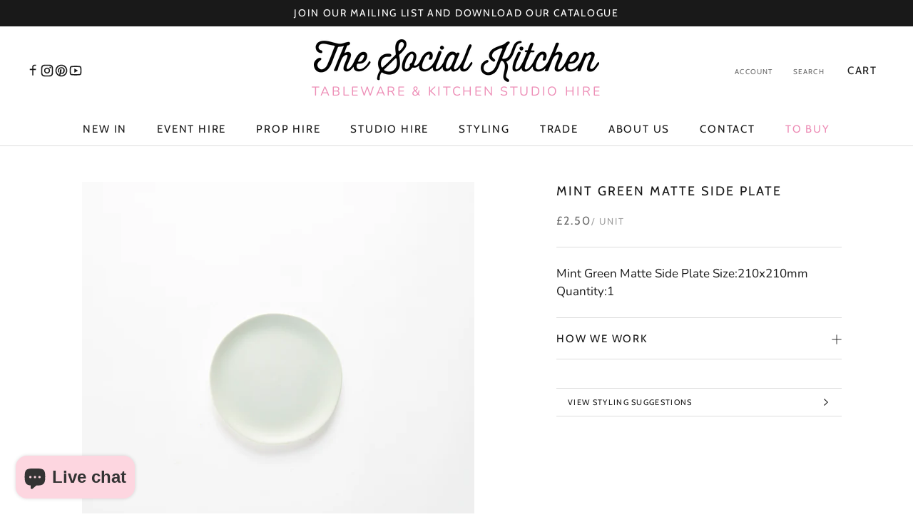

--- FILE ---
content_type: text/html; charset=utf-8
request_url: https://thesocialkitchen.org/products/plate_584
body_size: 34803
content:
<!doctype html>

<html class="no-js" lang="en">
  <head>

    <!-- Google Tag Manager -->
<script>(function(w,d,s,l,i){w[l]=w[l]||[];w[l].push({'gtm.start':
new Date().getTime(),event:'gtm.js'});var f=d.getElementsByTagName(s)[0],
j=d.createElement(s),dl=l!='dataLayer'?'&l='+l:'';j.async=true;j.src=
'https://www.googletagmanager.com/gtm.js?id='+i+dl;f.parentNode.insertBefore(j,f);
})(window,document,'script','dataLayer','GTM-T6FXNFZ8');</script>
<!-- End Google Tag Manager -->

<script>
  
  (function() {
      class Ultimate_Shopify_DataLayer {
        constructor() {
          window.dataLayer = window.dataLayer || []; 
          
          // use a prefix of events name
          this.eventPrefix = 'new_';

          //Keep the value false to get non-formatted product ID
          this.formattedItemId = true; 

          // data schema
          this.dataSchema = {
            ecommerce: {
                show: true
            },
            dynamicRemarketing: {
                show: true,
                business_vertical: 'retail'
            }
          }

          // add to wishlist selectors
          this.addToWishListSelectors = {
            'addWishListIcon': '',
            'gridItemSelector': '',
            'productLinkSelector': 'a[href*="/products/"]'
          }

          // quick view selectors
          this.quickViewSelector = {
            'quickViewElement': '',
            'gridItemSelector': '',
            'productLinkSelector': 'a[href*="/products/"]'
          }

          // mini cart button selector
          this.miniCartButton = [
            'a[href="/cart"]', 
          ];
          this.miniCartAppersOn = 'click';


          // begin checkout buttons/links selectors
          this.beginCheckoutButtons = [
            'input[name="checkout"]',
            'button[name="checkout"]',
            'a[href="/checkout"]',
            '.additional-checkout-buttons',
          ];

          // direct checkout button selector
          this.shopifyDirectCheckoutButton = [
            '.shopify-payment-button'
          ]

          //Keep the value true if Add to Cart redirects to the cart page
          this.isAddToCartRedirect = false;
          
          // keep the value false if cart items increment/decrement/remove refresh page 
          this.isAjaxCartIncrementDecrement = true;
          

          // Caution: Do not modify anything below this line, as it may result in it not functioning correctly.
          this.cart = {"note":null,"attributes":{},"original_total_price":0,"total_price":0,"total_discount":0,"total_weight":0.0,"item_count":0,"items":[],"requires_shipping":false,"currency":"GBP","items_subtotal_price":0,"cart_level_discount_applications":[],"checkout_charge_amount":0}
          this.countryCode = "GB";
          this.storeURL = "https://thesocialkitchen.org";
          localStorage.setItem('shopCountryCode', this.countryCode);
          this.collectData(); 
          this.itemsList = [];
        }

        updateCart() {
          fetch("/cart.js")
          .then((response) => response.json())
          .then((data) => {
            this.cart = data;
          });
        }

       debounce(delay) {         
          let timeoutId;
          return function(func) {
            const context = this;
            const args = arguments;
            
            clearTimeout(timeoutId);
            
            timeoutId = setTimeout(function() {
              func.apply(context, args);
            }, delay);
          };
        }

        eventConsole(eventName, eventData) {
          const css1 = 'background: red; color: #fff; font-size: normal; border-radius: 3px 0 0 3px; padding: 3px 4px;';
          const css2 = 'background-color: blue; color: #fff; font-size: normal; border-radius: 0 3px 3px 0; padding: 3px 4px;';
          console.log('%cGTM DataLayer Event:%c' + eventName, css1, css2, eventData);
        }

        collectData() { 
            this.customerData();
            this.ajaxRequestData();
            this.searchPageData();
            this.miniCartData();
            this.beginCheckoutData();
  
            
  
            
              this.productSinglePage();
            
  
            
            
            this.addToWishListData();
            this.quickViewData();
            this.selectItemData(); 
            this.formData();
            this.phoneClickData();
            this.emailClickData();
            this.loginRegisterData();
        }        

        //logged-in customer data 
        customerData() {
            const currentUser = {};
            

            if (currentUser.email) {
              currentUser.hash_email = "e3b0c44298fc1c149afbf4c8996fb92427ae41e4649b934ca495991b7852b855"
            }

            if (currentUser.phone) {
              currentUser.hash_phone = "e3b0c44298fc1c149afbf4c8996fb92427ae41e4649b934ca495991b7852b855"
            }

            window.dataLayer = window.dataLayer || [];
            dataLayer.push({
              customer: currentUser
            });
        }

        // add_to_cart, remove_from_cart, search
        ajaxRequestData() {
          const self = this;
          
          // handle non-ajax add to cart
          if(this.isAddToCartRedirect) {
            document.addEventListener('submit', function(event) {
              const addToCartForm = event.target.closest('form[action="/cart/add"]');
              if(addToCartForm) {
                event.preventDefault();
                
                const formData = new FormData(addToCartForm);
            
                fetch(window.Shopify.routes.root + 'cart/add.js', {
                  method: 'POST',
                  body: formData
                })
                .then(response => {
                    window.location.href = "/cart";
                })
                .catch((error) => {
                  console.error('Error:', error);
                });
              }
            });
          }
          
          // fetch
          let originalFetch = window.fetch;
          let debounce = this.debounce(800);
          
          window.fetch = function () {
            return originalFetch.apply(this, arguments).then((response) => {
              if (response.ok) {
                let cloneResponse = response.clone();
                let requestURL = arguments[0]['url'] || arguments[0];
                
                if(typeof requestURL === 'string' && /.*\/search\/?.*\?.*q=.+/.test(requestURL) && !requestURL.includes('&requestFrom=uldt')) {   
                  const queryString = requestURL.split('?')[1];
                  const urlParams = new URLSearchParams(queryString);
                  const search_term = urlParams.get("q");

                  debounce(function() {
                    fetch(`${self.storeURL}/search/suggest.json?q=${search_term}&resources[type]=product&requestFrom=uldt`)
                      .then(res => res.json())
                      .then(function(data) {
                            const products = data.resources.results.products;
                            if(products.length) {
                              const fetchRequests = products.map(product =>
                                fetch(`${self.storeURL}/${product.url.split('?')[0]}.js`)
                                  .then(response => response.json())
                                  .catch(error => console.error('Error fetching:', error))
                              );

                              Promise.all(fetchRequests)
                                .then(products => {
                                    const items = products.map((product) => {
                                      return {
                                        product_id: product.id,
                                        product_title: product.title,
                                        variant_id: product.variants[0].id,
                                        variant_title: product.variants[0].title,
                                        vendor: product.vendor,
                                        total_discount: 0,
                                        final_price: product.price_min,
                                        product_type: product.type, 
                                        quantity: 1
                                      }
                                    });

                                    self.ecommerceDataLayer('search', {search_term, items});
                                })
                            }else {
                              self.ecommerceDataLayer('search', {search_term, items: []});
                            }
                      });
                  });
                }
                else if (typeof requestURL === 'string' && requestURL.includes("/cart/add")) {
                  cloneResponse.text().then((text) => {
                    let data = JSON.parse(text);

                    if(data.items && Array.isArray(data.items)) {
                      data.items.forEach(function(item) {
                         self.ecommerceDataLayer('add_to_cart', {items: [item]});
                      })
                    } else {
                      self.ecommerceDataLayer('add_to_cart', {items: [data]});
                    }
                    self.updateCart();
                  });
                }else if(typeof requestURL === 'string' && (requestURL.includes("/cart/change") || requestURL.includes("/cart/update"))) {
                  
                   cloneResponse.text().then((text) => {
                     
                    let newCart = JSON.parse(text);
                    let newCartItems = newCart.items;
                    let oldCartItems = self.cart.items;

                    for(let i = 0; i < oldCartItems.length; i++) {
                      let item = oldCartItems[i];
                      let newItem = newCartItems.find(newItems => newItems.id === item.id);


                      if(newItem) {

                        if(newItem.quantity > item.quantity) {
                          // cart item increment
                          let quantity = (newItem.quantity - item.quantity);
                          let updatedItem = {...item, quantity}
                          self.ecommerceDataLayer('add_to_cart', {items: [updatedItem]});
                          self.updateCart(); 

                        }else if(newItem.quantity < item.quantity) {
                          // cart item decrement
                          let quantity = (item.quantity - newItem.quantity);
                          let updatedItem = {...item, quantity}
                          self.ecommerceDataLayer('remove_from_cart', {items: [updatedItem]});
                          self.updateCart(); 
                        }
                        

                      }else {
                        self.ecommerceDataLayer('remove_from_cart', {items: [item]});
                        self.updateCart(); 
                      }
                    }
                     
                  });
                }
              }
              return response;
            });
          }
          // end fetch 


          //xhr
          var origXMLHttpRequest = XMLHttpRequest;
          XMLHttpRequest = function() {
            var requestURL;
    
            var xhr = new origXMLHttpRequest();
            var origOpen = xhr.open;
            var origSend = xhr.send;
            
            // Override the `open` function.
            xhr.open = function(method, url) {
                requestURL = url;
                return origOpen.apply(this, arguments);
            };
    
    
            xhr.send = function() {
    
                // Only proceed if the request URL matches what we're looking for.
                if (typeof requestURL === 'string' && (requestURL.includes("/cart/add") || requestURL.includes("/cart/change") || /.*\/search\/?.*\?.*q=.+/.test(requestURL))) {
        
                    xhr.addEventListener('load', function() {
                        if (xhr.readyState === 4) {
                            if (xhr.status >= 200 && xhr.status < 400) { 

                              if(typeof requestURL === 'string' && /.*\/search\/?.*\?.*q=.+/.test(requestURL) && !requestURL.includes('&requestFrom=uldt')) {
                                const queryString = requestURL.split('?')[1];
                                const urlParams = new URLSearchParams(queryString);
                                const search_term = urlParams.get("q");

                                debounce(function() {
                                    fetch(`${self.storeURL}/search/suggest.json?q=${search_term}&resources[type]=product&requestFrom=uldt`)
                                      .then(res => res.json())
                                      .then(function(data) {
                                            const products = data.resources.results.products;
                                            if(products.length) {
                                              const fetchRequests = products.map(product =>
                                                fetch(`${self.storeURL}/${product.url.split('?')[0]}.js`)
                                                  .then(response => response.json())
                                                  .catch(error => console.error('Error fetching:', error))
                                              );
                
                                              Promise.all(fetchRequests)
                                                .then(products => {
                                                    const items = products.map((product) => {
                                                      return {
                                                        product_id: product.id,
                                                        product_title: product.title,
                                                        variant_id: product.variants[0].id,
                                                        variant_title: product.variants[0].title,
                                                        vendor: product.vendor,
                                                        total_discount: 0,
                                                        final_price: product.price_min,
                                                        product_type: product.type, 
                                                        quantity: 1
                                                      }
                                                    });
                
                                                    self.ecommerceDataLayer('search', {search_term, items});
                                                })
                                            }else {
                                              self.ecommerceDataLayer('search', {search_term, items: []});
                                            }
                                      });
                                  });

                              }

                              else if(typeof requestURL === 'string' && requestURL.includes("/cart/add")) {
                                  const data = JSON.parse(xhr.responseText);

                                  if(data.items && Array.isArray(data.items)) {
                                    data.items.forEach(function(item) {
                                        self.ecommerceDataLayer('add_to_cart', {items: [item]});
                                      })
                                  } else {
                                    self.ecommerceDataLayer('add_to_cart', {items: [data]});
                                  }
                                  self.updateCart();
                                 
                               }else if(typeof requestURL === 'string' && requestURL.includes("/cart/change")) {
                                 
                                  const newCart = JSON.parse(xhr.responseText);
                                  const newCartItems = newCart.items;
                                  let oldCartItems = self.cart.items;
              
                                  for(let i = 0; i < oldCartItems.length; i++) {
                                    let item = oldCartItems[i];
                                    let newItem = newCartItems.find(newItems => newItems.id === item.id);
              
              
                                    if(newItem) {
                                      if(newItem.quantity > item.quantity) {
                                        // cart item increment
                                        let quantity = (newItem.quantity - item.quantity);
                                        let updatedItem = {...item, quantity}
                                        self.ecommerceDataLayer('add_to_cart', {items: [updatedItem]});
                                        self.updateCart(); 
              
                                      }else if(newItem.quantity < item.quantity) {
                                        // cart item decrement
                                        let quantity = (item.quantity - newItem.quantity);
                                        let updatedItem = {...item, quantity}
                                        self.ecommerceDataLayer('remove_from_cart', {items: [updatedItem]});
                                        self.updateCart(); 
                                      }
                                      
              
                                    }else {
                                      self.ecommerceDataLayer('remove_from_cart', {items: [item]});
                                      self.updateCart(); 
                                    }
                                  }
                               }          
                            }
                        }
                    });
                }
    
                return origSend.apply(this, arguments);
            };
    
            return xhr;
          }; 
          //end xhr
        }

        // search event from search page
        searchPageData() {
          const self = this;
          let pageUrl = window.location.href;
          
          if(/.+\/search\?.*\&?q=.+/.test(pageUrl)) {   
            const queryString = pageUrl.split('?')[1];
            const urlParams = new URLSearchParams(queryString);
            const search_term = urlParams.get("q");
                
            fetch(`https://thesocialkitchen.org/search/suggest.json?q=${search_term}&resources[type]=product&requestFrom=uldt`)
            .then(res => res.json())
            .then(function(data) {
                  const products = data.resources.results.products;
                  if(products.length) {
                    const fetchRequests = products.map(product =>
                      fetch(`${self.storeURL}/${product.url.split('?')[0]}.js`)
                        .then(response => response.json())
                        .catch(error => console.error('Error fetching:', error))
                    );
                    Promise.all(fetchRequests)
                    .then(products => {
                        const items = products.map((product) => {
                            return {
                            product_id: product.id,
                            product_title: product.title,
                            variant_id: product.variants[0].id,
                            variant_title: product.variants[0].title,
                            vendor: product.vendor,
                            total_discount: 0,
                            final_price: product.price_min,
                            product_type: product.type, 
                            quantity: 1
                            }
                        });

                        self.ecommerceDataLayer('search', {search_term, items});
                    });
                  }else {
                    self.ecommerceDataLayer('search', {search_term, items: []});
                  }
            });
          }
        }

        // view_cart
        miniCartData() {
          if(this.miniCartButton.length) {
            let self = this;
            if(this.miniCartAppersOn === 'hover') {
              this.miniCartAppersOn = 'mouseenter';
            }
            this.miniCartButton.forEach((selector) => {
              let miniCartButtons = document.querySelectorAll(selector);
              miniCartButtons.forEach((miniCartButton) => {
                  miniCartButton.addEventListener(self.miniCartAppersOn, () => {
                    self.ecommerceDataLayer('view_cart', self.cart);
                  });
              })
            });
          }
        }

        // begin_checkout
        beginCheckoutData() {
          let self = this;
          document.addEventListener('pointerdown', (event) => {
            let targetElement = event.target.closest(self.beginCheckoutButtons.join(', '));
            if(targetElement) {
              self.ecommerceDataLayer('begin_checkout', self.cart);
            }
          });
        }

        // view_cart, add_to_cart, remove_from_cart
        viewCartPageData() {
          
          this.ecommerceDataLayer('view_cart', this.cart);

          //if cart quantity chagne reload page 
          if(!this.isAjaxCartIncrementDecrement) {
            const self = this;
            document.addEventListener('pointerdown', (event) => {
              const target = event.target.closest('a[href*="/cart/change?"]');
              if(target) {
                const linkUrl = target.getAttribute('href');
                const queryString = linkUrl.split("?")[1];
                const urlParams = new URLSearchParams(queryString);
                const newQuantity = urlParams.get("quantity");
                const line = urlParams.get("line");
                const cart_id = urlParams.get("id");
        
                
                if(newQuantity && (line || cart_id)) {
                  let item = line ? {...self.cart.items[line - 1]} : self.cart.items.find(item => item.key === cart_id);
        
                  let event = 'add_to_cart';
                  if(newQuantity < item.quantity) {
                    event = 'remove_from_cart';
                  }
        
                  let quantity = Math.abs(newQuantity - item.quantity);
                  item['quantity'] = quantity;
        
                  self.ecommerceDataLayer(event, {items: [item]});
                }
              }
            });
          }
        }

        productSinglePage() {
        
          const item = {
              product_id: 8579783459108,
              variant_id: 46303334367524,
              product_title: "Mint Green Matte Side Plate",
              line_level_total_discount: 0,
              vendor: "The Social Kitchen",
              sku: "PLATE_584",
              product_type: "Props",
              item_list_id: 698042155390,
              item_list_name: "Furniture",
              
                variant_title: "Green \/ Ceramic",
              
              final_price: 250,
              quantity: 1
          };
          
          const variants = [{"id":46303334367524,"title":"Green \/ Ceramic","option1":"Green","option2":"Ceramic","option3":null,"sku":"PLATE_584","requires_shipping":true,"taxable":true,"featured_image":null,"available":true,"name":"Mint Green Matte Side Plate - Green \/ Ceramic","public_title":"Green \/ Ceramic","options":["Green","Ceramic"],"price":250,"weight":0,"compare_at_price":null,"inventory_management":"shopify","barcode":"34367524","requires_selling_plan":false,"selling_plan_allocations":[]}]
          this.ecommerceDataLayer('view_item', {items: [item]});

          if(this.shopifyDirectCheckoutButton.length) {
              let self = this;
              document.addEventListener('pointerdown', (event) => {  
                let target = event.target;
                let checkoutButton = event.target.closest(this.shopifyDirectCheckoutButton.join(', '));

                if(checkoutButton && (variants || self.quickViewVariants)) {

                    let checkoutForm = checkoutButton.closest('form[action*="/cart/add"]');
                    if(checkoutForm) {

                        let variant_id = null;
                        let varientInput = checkoutForm.querySelector('input[name="id"]');
                        let varientIdFromURL = new URLSearchParams(window.location.search).get('variant');
                        let firstVarientId = item.variant_id;

                        if(varientInput) {
                          variant_id = parseInt(varientInput.value);
                        }else if(varientIdFromURL) {
                          variant_id = varientIdFromURL;
                        }else if(firstVarientId) {
                          variant_id = firstVarientId;
                        }

                        if(variant_id) {
                            variant_id = parseInt(variant_id);

                            let quantity = 1;
                            let quantitySelector = checkoutForm.getAttribute('id');
                            if(quantitySelector) {
                              let quentityInput = document.querySelector('input[name="quantity"][form="'+quantitySelector+'"]');
                              if(quentityInput) {
                                  quantity = +quentityInput.value;
                              }
                            }
                          
                            if(variant_id) {
                                let variant = variants.find(item => item.id === +variant_id);
                                if(variant && item) {
                                    variant_id
                                    item['variant_id'] = variant_id;
                                    item['variant_title'] = variant.title;
                                    item['final_price'] = variant.price;
                                    item['quantity'] = quantity;
                                    
                                    self.ecommerceDataLayer('add_to_cart', {items: [item]});
                                    self.ecommerceDataLayer('begin_checkout', {items: [item]});
                                }else if(self.quickViewedItem) {                                  
                                  let variant = self.quickViewVariants.find(item => item.id === +variant_id);
                                  if(variant) {
                                    self.quickViewedItem['variant_id'] = variant_id;
                                    self.quickViewedItem['variant_title'] = variant.title;
                                    self.quickViewedItem['final_price'] = parseFloat(variant.price) * 100;
                                    self.quickViewedItem['quantity'] = quantity;
                                    
                                    self.ecommerceDataLayer('add_to_cart', {items: [self.quickViewedItem]});
                                    self.ecommerceDataLayer('begin_checkout', {items: [self.quickViewedItem]});
                                    
                                  }
                                }
                            }
                        }
                    }

                }
              }); 
          }
          
          
        }

        collectionsPageData() {
          var ecommerce = {
            'items': [
              
              ]
          };

          this.itemsList = ecommerce.items;
          ecommerce['item_list_id'] = null
          ecommerce['item_list_name'] = null

          this.ecommerceDataLayer('view_item_list', ecommerce);
        }
        
        
        // add to wishlist
        addToWishListData() {
          if(this.addToWishListSelectors && this.addToWishListSelectors.addWishListIcon) {
            const self = this;
            document.addEventListener('pointerdown', (event) => {
              let target = event.target;
              
              if(target.closest(self.addToWishListSelectors.addWishListIcon)) {
                let pageULR = window.location.href.replace(/\?.+/, '');
                let requestURL = undefined;
          
                if(/\/products\/[^/]+$/.test(pageULR)) {
                  requestURL = pageULR;
                } else if(self.addToWishListSelectors.gridItemSelector && self.addToWishListSelectors.productLinkSelector) {
                  let itemElement = target.closest(self.addToWishListSelectors.gridItemSelector);
                  if(itemElement) {
                    let linkElement = itemElement.querySelector(self.addToWishListSelectors.productLinkSelector); 
                    if(linkElement) {
                      let link = linkElement.getAttribute('href').replace(/\?.+/g, '');
                      if(link && /\/products\/[^/]+$/.test(link)) {
                        requestURL = link;
                      }
                    }
                  }
                }

                if(requestURL) {
                  fetch(requestURL + '.json')
                    .then(res => res.json())
                    .then(result => {
                      let data = result.product;                    
                      if(data) {
                        let dataLayerData = {
                          product_id: data.id,
                            variant_id: data.variants[0].id,
                            product_title: data.title,
                          quantity: 1,
                          final_price: parseFloat(data.variants[0].price) * 100,
                          total_discount: 0,
                          product_type: data.product_type,
                          vendor: data.vendor,
                          variant_title: (data.variants[0].title !== 'Default Title') ? data.variants[0].title : undefined,
                          sku: data.variants[0].sku,
                        }

                        self.ecommerceDataLayer('add_to_wishlist', {items: [dataLayerData]});
                      }
                    });
                }
              }
            });
          }
        }

        quickViewData() {
          if(this.quickViewSelector.quickViewElement && this.quickViewSelector.gridItemSelector && this.quickViewSelector.productLinkSelector) {
            const self = this;
            document.addEventListener('pointerdown', (event) => {
              let target = event.target;
              if(target.closest(self.quickViewSelector.quickViewElement)) {
                let requestURL = undefined;
                let itemElement = target.closest(this.quickViewSelector.gridItemSelector );
                
                if(itemElement) {
                  let linkElement = itemElement.querySelector(self.quickViewSelector.productLinkSelector); 
                  if(linkElement) {
                    let link = linkElement.getAttribute('href').replace(/\?.+/g, '');
                    if(link && /\/products\/[^/]+$/.test(link)) {
                      requestURL = link;
                    }
                  }
                }   
                
                if(requestURL) {
                    fetch(requestURL + '.json')
                      .then(res => res.json())
                      .then(result => {
                        let data = result.product;                    
                        if(data) {
                          let dataLayerData = {
                            product_id: data.id,
                            variant_id: data.variants[0].id,
                            product_title: data.title,
                            quantity: 1,
                            final_price: parseFloat(data.variants[0].price) * 100,
                            total_discount: 0,
                            product_type: data.product_type,
                            vendor: data.vendor,
                            variant_title: (data.variants[0].title !== 'Default Title') ? data.variants[0].title : undefined,
                            sku: data.variants[0].sku,
                          }
  
                          self.ecommerceDataLayer('view_item', {items: [dataLayerData]});
                          self.quickViewVariants = data.variants;
                          self.quickViewedItem = dataLayerData;
                        }
                      });
                  }
              }
            });

            
          }
        }

        // select_item events
        selectItemData() {
          
          const self = this;
          const items = this.itemsList;

          

          // select item on varient change
          document.addEventListener('variant:change', function(event) {            
            const product_id = event.detail.product.id;
            const variant_id = event.detail.variant.id;
            const vendor = event.detail.product.vendor; 
            const variant_title = event.detail.variant.public_title;
            const product_title = event.detail.product.title;
            const final_price = event.detail.variant.price;
            const product_type = event.detail.product.type;

             const item = {
                product_id: product_id,
                product_title: product_title,
                variant_id: variant_id,
                variant_title: variant_title,
                vendor: vendor,
                final_price: final_price,
                product_type: product_type, 
                quantity: 1
             }
            
             self.ecommerceDataLayer('select_item', {items: [item]});
          });
        }

        // all ecommerce events
        ecommerceDataLayer(event, data) {
          const self = this;
          dataLayer.push({ 'ecommerce': null });
          const dataLayerData = {
            "event": this.eventPrefix + event,
            'ecommerce': {
               'currency': this.cart.currency,
               'items': data.items.map((item, index) => {
                 const dataLayerItem = {
                    'index': index,
                    'id': this.formattedItemId  ? `shopify_${this.countryCode}_${item.product_id}_${item.variant_id}` : item.product_id.toString(),
			    'item_id': item.product_id.toString(),
                    'product_id': item.product_id.toString(),
                    'variant_id': item.variant_id.toString(),
                    'item_name': item.product_title,
                    'quantity': item.quantity,
                    'price': +((item.final_price / 100).toFixed(2)),
                    'discount': item.total_discount ? +((item.total_discount / 100).toFixed(2)) : 0 
                }

                if(item.product_type) {
                  dataLayerItem['item_category'] = item.product_type;
                }
                
                if(item.vendor) {
                  dataLayerItem['item_brand'] = item.vendor;
                }
               
                if(item.variant_title && item.variant_title !== 'Default Title') {
                  dataLayerItem['item_variant'] = item.variant_title;
                }
              
                if(item.sku) {
                  dataLayerItem['sku'] = item.sku;
                }

                if(item.item_list_name) {
                  dataLayerItem['item_list_name'] = item.item_list_name;
                }

                if(item.item_list_id) {
                  dataLayerItem['item_list_id'] = item.item_list_id.toString()
                }

                return dataLayerItem;
              })
            }
          }

          if(data.total_price !== undefined) {
            dataLayerData['ecommerce']['value'] =  +((data.total_price / 100).toFixed(2));
          } else {
            dataLayerData['ecommerce']['value'] = +(dataLayerData['ecommerce']['items'].reduce((total, item) => total + (item.price * item.quantity), 0)).toFixed(2);
          }
          
          if(data.item_list_id) {
            dataLayerData['ecommerce']['item_list_id'] = data.item_list_id;
          }
          
          if(data.item_list_name) {
            dataLayerData['ecommerce']['item_list_name'] = data.item_list_name;
          }

          if(data.search_term) {
            dataLayerData['search_term'] = data.search_term;
          }

          if(self.dataSchema.dynamicRemarketing && self.dataSchema.dynamicRemarketing.show) {
            dataLayer.push({ 'dynamicRemarketing': null });
            dataLayerData['dynamicRemarketing'] = {
                value: dataLayerData.ecommerce.value,
                items: dataLayerData.ecommerce.items.map(item => ({id: item.id, google_business_vertical: self.dataSchema.dynamicRemarketing.business_vertical}))
            }
          }

          if(!self.dataSchema.ecommerce ||  !self.dataSchema.ecommerce.show) {
            delete dataLayerData['ecommerce'];
          }

          dataLayer.push(dataLayerData);
          self.eventConsole(self.eventPrefix + event, dataLayerData);
        }

        
        // contact form submit & newsletters signup
        formData() {
          const self = this;
          document.addEventListener('submit', function(event) {

            let targetForm = event.target.closest('form[action^="/contact"]');


            if(targetForm) {
              const formData = {
                form_location: window.location.href,
                form_id: targetForm.getAttribute('id'),
                form_classes: targetForm.getAttribute('class')
              };
                            
              let formType = targetForm.querySelector('input[name="form_type"]');
              let inputs = targetForm.querySelectorAll("input:not([type=hidden]):not([type=submit]), textarea, select");
              
              inputs.forEach(function(input) {
                var inputName = input.name;
                var inputValue = input.value;
                
                if (inputName && inputValue) {
                  var matches = inputName.match(/\[(.*?)\]/);
                  if (matches && matches.length > 1) {
                     var fieldName = matches[1];
                     formData[fieldName] = input.value;
                  }
                }
              });
              
              if(formType && formType.value === 'customer') {
                dataLayer.push({ event: self.eventPrefix + 'newsletter_signup', ...formData});
                self.eventConsole(self.eventPrefix + 'newsletter_signup', { event: self.eventPrefix + 'newsletter_signup', ...formData});

              } else if(formType && formType.value === 'contact') {
                dataLayer.push({ event: self.eventPrefix + 'contact_form_submit', ...formData});
                self.eventConsole(self.eventPrefix + 'contact_form_submit', { event: self.eventPrefix + 'contact_form_submit', ...formData});
              }
            }
          });

        }

        // phone_number_click event
        phoneClickData() {
          const self = this; 
          document.addEventListener('click', function(event) {
            let target = event.target.closest('a[href^="tel:"]');
            if(target) {
              let phone_number = target.getAttribute('href').replace('tel:', '');
              let eventData = {
                event: self.eventPrefix + 'phone_number_click',
                page_location: window.location.href,
                link_classes: target.getAttribute('class'),
                link_id: target.getAttribute('id'),
                phone_number
              }

              dataLayer.push(eventData);
              self.eventConsole(self.eventPrefix + 'phone_number_click', eventData);
            }
          });
        }
  
        // email_click event
        emailClickData() {
          const self = this; 
          document.addEventListener('click', function(event) {
            let target = event.target.closest('a[href^="mailto:"]');
            if(target) {
              let email_address = target.getAttribute('href').replace('mailto:', '');
              let eventData = {
                event: self.eventPrefix + 'email_click',
                page_location: window.location.href,
                link_classes: target.getAttribute('class'),
                link_id: target.getAttribute('id'),
                email_address
              }

              dataLayer.push(eventData);
              self.eventConsole(self.eventPrefix + 'email_click', eventData);
            }
          });
        }

        //login register 
        loginRegisterData() {
          
          const self = this; 
          let isTrackedLogin = false;
          let isTrackedRegister = false;
          
          if(window.location.href.includes('/account/login')) {
            document.addEventListener('submit', function(e) {
              const loginForm = e.target.closest('[action="/account/login"]');
              if(loginForm && !isTrackedLogin) {
                  const eventData = {
                    event: self.eventPrefix + 'login'
                  }
                  isTrackedLogin = true;
                  dataLayer.push(eventData);
                  self.eventConsole(self.eventPrefix + 'login', eventData);
              }
            });
          }

          if(window.location.href.includes('/account/register')) {
            document.addEventListener('submit', function(e) {
              const registerForm = e.target.closest('[action="/account"]');
              if(registerForm && !isTrackedRegister) {
                  const eventData = {
                    event: self.eventPrefix + 'sign_up'
                  }
                
                  isTrackedRegister = true;
                  dataLayer.push(eventData);
                  self.eventConsole(self.eventPrefix + 'sign_up', eventData);
              }
            });
          }
        }
      } 
      // end Ultimate_Shopify_DataLayer

      document.addEventListener('DOMContentLoaded', function() {
        try{
          new Ultimate_Shopify_DataLayer();
        }catch(error) {
          console.log(error);
        }
      });
    
  })();
</script>




    <meta charset="utf-8">
    <meta http-equiv="X-UA-Compatible" content="IE=edge,chrome=1">
    <meta
      name="viewport"
      content="width=device-width, initial-scale=1.0, height=device-height, minimum-scale=1.0, maximum-scale=1.0"
    >
    <meta name="theme-color" content="">

    <title>
      Mint Green Matte Side Plate
      
      
       &ndash; The Social Kitchen
    </title><meta name="description" content="Mint Green Matte Side Plate Size:210x210mm Quantity:1"><link rel="canonical" href="https://thesocialkitchen.org/products/plate_584"><link rel="shortcut icon" href="//thesocialkitchen.org/cdn/shop/files/tsk-favicon_96x.png?v=1675184955" type="image/png"><meta property="og:type" content="product">
  <meta property="og:title" content="Mint Green Matte Side Plate"><meta property="og:image" content="http://thesocialkitchen.org/cdn/shop/files/plate-584.jpg?v=1691695287">
    <meta property="og:image:secure_url" content="https://thesocialkitchen.org/cdn/shop/files/plate-584.jpg?v=1691695287">
    <meta property="og:image:width" content="2014">
    <meta property="og:image:height" content="2014"><meta property="product:price:amount" content="2.50">
  <meta property="product:price:currency" content="GBP"><meta property="og:description" content="Mint Green Matte Side Plate Size:210x210mm Quantity:1"><meta property="og:url" content="https://thesocialkitchen.org/products/plate_584">
<meta property="og:site_name" content="The Social Kitchen"><meta name="twitter:card" content="summary"><meta name="twitter:title" content="Mint Green Matte Side Plate">
  <meta name="twitter:description" content="Mint Green Matte Side Plate

Size:210x210mm

Quantity:1">
  <meta name="twitter:image" content="https://thesocialkitchen.org/cdn/shop/files/plate-584_600x600_crop_center.jpg?v=1691695287">
    <style>
  @font-face {
  font-family: Cabin;
  font-weight: 400;
  font-style: normal;
  font-display: fallback;
  src: url("//thesocialkitchen.org/cdn/fonts/cabin/cabin_n4.cefc6494a78f87584a6f312fea532919154f66fe.woff2") format("woff2"),
       url("//thesocialkitchen.org/cdn/fonts/cabin/cabin_n4.8c16611b00f59d27f4b27ce4328dfe514ce77517.woff") format("woff");
}

  @font-face {
  font-family: Nunito;
  font-weight: 400;
  font-style: normal;
  font-display: fallback;
  src: url("//thesocialkitchen.org/cdn/fonts/nunito/nunito_n4.fc49103dc396b42cae9460289072d384b6c6eb63.woff2") format("woff2"),
       url("//thesocialkitchen.org/cdn/fonts/nunito/nunito_n4.5d26d13beeac3116db2479e64986cdeea4c8fbdd.woff") format("woff");
}


  @font-face {
  font-family: Nunito;
  font-weight: 700;
  font-style: normal;
  font-display: fallback;
  src: url("//thesocialkitchen.org/cdn/fonts/nunito/nunito_n7.37cf9b8cf43b3322f7e6e13ad2aad62ab5dc9109.woff2") format("woff2"),
       url("//thesocialkitchen.org/cdn/fonts/nunito/nunito_n7.45cfcfadc6630011252d54d5f5a2c7c98f60d5de.woff") format("woff");
}

  @font-face {
  font-family: Nunito;
  font-weight: 400;
  font-style: italic;
  font-display: fallback;
  src: url("//thesocialkitchen.org/cdn/fonts/nunito/nunito_i4.fd53bf99043ab6c570187ed42d1b49192135de96.woff2") format("woff2"),
       url("//thesocialkitchen.org/cdn/fonts/nunito/nunito_i4.cb3876a003a73aaae5363bb3e3e99d45ec598cc6.woff") format("woff");
}

  @font-face {
  font-family: Nunito;
  font-weight: 700;
  font-style: italic;
  font-display: fallback;
  src: url("//thesocialkitchen.org/cdn/fonts/nunito/nunito_i7.3f8ba2027bc9ceb1b1764ecab15bae73f86c4632.woff2") format("woff2"),
       url("//thesocialkitchen.org/cdn/fonts/nunito/nunito_i7.82bfb5f86ec77ada3c9f660da22064c2e46e1469.woff") format("woff");
}


  :root {
    --heading-font-family : Cabin, sans-serif;
    --heading-font-weight : 400;
    --heading-font-style  : normal;

    --text-font-family : Nunito, sans-serif;
    --text-font-weight : 400;
    --text-font-style  : normal;

    --base-text-font-size   : 17px;
    --default-text-font-size: 14px;--background          : #ffffff;
    --background-rgb      : 255, 255, 255;
    --light-background    : #ffffff;
    --light-background-rgb: 255, 255, 255;
    --heading-color       : #191919;
    --text-color          : #191919;
    --text-color-rgb      : 25, 25, 25;
    --text-color-light    : #6a6a6a;
    --text-color-light-rgb: 106, 106, 106;
    --link-color          : #6a6a6a;
    --link-color-rgb      : 106, 106, 106;
    --border-color        : #dddddd;
    --border-color-rgb    : 221, 221, 221;

    --button-background    : #191919;
    --button-background-rgb: 25, 25, 25;
    --button-text-color    : #ffffff;

    --header-background       : #ffffff;
    --header-heading-color    : #191919;
    --header-light-text-color : #6a6a6a;
    --header-border-color     : #dddddd;

    --footer-background    : #ffffff;
    --footer-text-color    : #6a6a6a;
    --footer-heading-color : #191919;
    --footer-border-color  : #e9e9e9;

    --navigation-background      : #ffffff;
    --navigation-background-rgb  : 255, 255, 255;
    --navigation-text-color      : #191919;
    --navigation-text-color-light: rgba(25, 25, 25, 0.5);
    --navigation-border-color    : rgba(25, 25, 25, 0.25);

    --newsletter-popup-background     : #ffffff;
    --newsletter-popup-text-color     : #191919;
    --newsletter-popup-text-color-rgb : 25, 25, 25;

    --secondary-elements-background       : #f8f7f7;
    --secondary-elements-background-rgb   : 248, 247, 247;
    --secondary-elements-text-color       : #191919;
    --secondary-elements-text-color-light : rgba(25, 25, 25, 0.5);
    --secondary-elements-border-color     : rgba(25, 25, 25, 0.25);

    --product-sale-price-color    : #f94c43;
    --product-sale-price-color-rgb: 249, 76, 67;
    --product-star-rating: #f6a429;

    /* Shopify related variables */
    --payment-terms-background-color: #ffffff;

    /* Products */

    --horizontal-spacing-four-products-per-row: 40px;
        --horizontal-spacing-two-products-per-row : 40px;

    --vertical-spacing-four-products-per-row: 60px;
        --vertical-spacing-two-products-per-row : 75px;

    /* Animation */
    --drawer-transition-timing: cubic-bezier(0.645, 0.045, 0.355, 1);
    --header-base-height: 80px; /* We set a default for browsers that do not support CSS variables */

    /* Cursors */
    --cursor-zoom-in-svg    : url(//thesocialkitchen.org/cdn/shop/t/20/assets/cursor-zoom-in.svg?v=109174785453235400161719485182);
    --cursor-zoom-in-2x-svg : url(//thesocialkitchen.org/cdn/shop/t/20/assets/cursor-zoom-in-2x.svg?v=87904964246694542361719485182);
  }
</style>

<script>
  // IE11 does not have support for CSS variables, so we have to polyfill them
  if (!(((window || {}).CSS || {}).supports && window.CSS.supports('(--a: 0)'))) {
    const script = document.createElement('script');
    script.type = 'text/javascript';
    script.src = 'https://cdn.jsdelivr.net/npm/css-vars-ponyfill@2';
    script.onload = function() {
      cssVars({});
    };

    document.getElementsByTagName('head')[0].appendChild(script);
  }
</script>

    <script>window.performance && window.performance.mark && window.performance.mark('shopify.content_for_header.start');</script><meta name="facebook-domain-verification" content="wdwa34wsoayftizfkkvsjfr8laxhi4">
<meta name="google-site-verification" content="PbXlSiV3zfZfrGCBXR3SjmLBMvl0p9dumuvJL6sqt5Y">
<meta id="shopify-digital-wallet" name="shopify-digital-wallet" content="/69219025188/digital_wallets/dialog">
<meta name="shopify-checkout-api-token" content="4479021b728f01a8e1d18d0399f12f45">
<link rel="alternate" type="application/json+oembed" href="https://thesocialkitchen.org/products/plate_584.oembed">
<script async="async" src="/checkouts/internal/preloads.js?locale=en-GB"></script>
<link rel="preconnect" href="https://shop.app" crossorigin="anonymous">
<script async="async" src="https://shop.app/checkouts/internal/preloads.js?locale=en-GB&shop_id=69219025188" crossorigin="anonymous"></script>
<script id="apple-pay-shop-capabilities" type="application/json">{"shopId":69219025188,"countryCode":"GB","currencyCode":"GBP","merchantCapabilities":["supports3DS"],"merchantId":"gid:\/\/shopify\/Shop\/69219025188","merchantName":"The Social Kitchen","requiredBillingContactFields":["postalAddress","email"],"requiredShippingContactFields":["postalAddress","email"],"shippingType":"shipping","supportedNetworks":["visa","maestro","masterCard","amex","discover","elo"],"total":{"type":"pending","label":"The Social Kitchen","amount":"1.00"},"shopifyPaymentsEnabled":true,"supportsSubscriptions":true}</script>
<script id="shopify-features" type="application/json">{"accessToken":"4479021b728f01a8e1d18d0399f12f45","betas":["rich-media-storefront-analytics"],"domain":"thesocialkitchen.org","predictiveSearch":true,"shopId":69219025188,"locale":"en"}</script>
<script>var Shopify = Shopify || {};
Shopify.shop = "thesocialkitchen123.myshopify.com";
Shopify.locale = "en";
Shopify.currency = {"active":"GBP","rate":"1.0"};
Shopify.country = "GB";
Shopify.theme = {"name":"social-kitchen\/main","id":169425142052,"schema_name":"Prestige","schema_version":"6.0.0","theme_store_id":null,"role":"main"};
Shopify.theme.handle = "null";
Shopify.theme.style = {"id":null,"handle":null};
Shopify.cdnHost = "thesocialkitchen.org/cdn";
Shopify.routes = Shopify.routes || {};
Shopify.routes.root = "/";</script>
<script type="module">!function(o){(o.Shopify=o.Shopify||{}).modules=!0}(window);</script>
<script>!function(o){function n(){var o=[];function n(){o.push(Array.prototype.slice.apply(arguments))}return n.q=o,n}var t=o.Shopify=o.Shopify||{};t.loadFeatures=n(),t.autoloadFeatures=n()}(window);</script>
<script>
  window.ShopifyPay = window.ShopifyPay || {};
  window.ShopifyPay.apiHost = "shop.app\/pay";
  window.ShopifyPay.redirectState = null;
</script>
<script id="shop-js-analytics" type="application/json">{"pageType":"product"}</script>
<script defer="defer" async type="module" src="//thesocialkitchen.org/cdn/shopifycloud/shop-js/modules/v2/client.init-shop-cart-sync_BT-GjEfc.en.esm.js"></script>
<script defer="defer" async type="module" src="//thesocialkitchen.org/cdn/shopifycloud/shop-js/modules/v2/chunk.common_D58fp_Oc.esm.js"></script>
<script defer="defer" async type="module" src="//thesocialkitchen.org/cdn/shopifycloud/shop-js/modules/v2/chunk.modal_xMitdFEc.esm.js"></script>
<script type="module">
  await import("//thesocialkitchen.org/cdn/shopifycloud/shop-js/modules/v2/client.init-shop-cart-sync_BT-GjEfc.en.esm.js");
await import("//thesocialkitchen.org/cdn/shopifycloud/shop-js/modules/v2/chunk.common_D58fp_Oc.esm.js");
await import("//thesocialkitchen.org/cdn/shopifycloud/shop-js/modules/v2/chunk.modal_xMitdFEc.esm.js");

  window.Shopify.SignInWithShop?.initShopCartSync?.({"fedCMEnabled":true,"windoidEnabled":true});

</script>
<script>
  window.Shopify = window.Shopify || {};
  if (!window.Shopify.featureAssets) window.Shopify.featureAssets = {};
  window.Shopify.featureAssets['shop-js'] = {"shop-cart-sync":["modules/v2/client.shop-cart-sync_DZOKe7Ll.en.esm.js","modules/v2/chunk.common_D58fp_Oc.esm.js","modules/v2/chunk.modal_xMitdFEc.esm.js"],"init-fed-cm":["modules/v2/client.init-fed-cm_B6oLuCjv.en.esm.js","modules/v2/chunk.common_D58fp_Oc.esm.js","modules/v2/chunk.modal_xMitdFEc.esm.js"],"shop-cash-offers":["modules/v2/client.shop-cash-offers_D2sdYoxE.en.esm.js","modules/v2/chunk.common_D58fp_Oc.esm.js","modules/v2/chunk.modal_xMitdFEc.esm.js"],"shop-login-button":["modules/v2/client.shop-login-button_QeVjl5Y3.en.esm.js","modules/v2/chunk.common_D58fp_Oc.esm.js","modules/v2/chunk.modal_xMitdFEc.esm.js"],"pay-button":["modules/v2/client.pay-button_DXTOsIq6.en.esm.js","modules/v2/chunk.common_D58fp_Oc.esm.js","modules/v2/chunk.modal_xMitdFEc.esm.js"],"shop-button":["modules/v2/client.shop-button_DQZHx9pm.en.esm.js","modules/v2/chunk.common_D58fp_Oc.esm.js","modules/v2/chunk.modal_xMitdFEc.esm.js"],"avatar":["modules/v2/client.avatar_BTnouDA3.en.esm.js"],"init-windoid":["modules/v2/client.init-windoid_CR1B-cfM.en.esm.js","modules/v2/chunk.common_D58fp_Oc.esm.js","modules/v2/chunk.modal_xMitdFEc.esm.js"],"init-shop-for-new-customer-accounts":["modules/v2/client.init-shop-for-new-customer-accounts_C_vY_xzh.en.esm.js","modules/v2/client.shop-login-button_QeVjl5Y3.en.esm.js","modules/v2/chunk.common_D58fp_Oc.esm.js","modules/v2/chunk.modal_xMitdFEc.esm.js"],"init-shop-email-lookup-coordinator":["modules/v2/client.init-shop-email-lookup-coordinator_BI7n9ZSv.en.esm.js","modules/v2/chunk.common_D58fp_Oc.esm.js","modules/v2/chunk.modal_xMitdFEc.esm.js"],"init-shop-cart-sync":["modules/v2/client.init-shop-cart-sync_BT-GjEfc.en.esm.js","modules/v2/chunk.common_D58fp_Oc.esm.js","modules/v2/chunk.modal_xMitdFEc.esm.js"],"shop-toast-manager":["modules/v2/client.shop-toast-manager_DiYdP3xc.en.esm.js","modules/v2/chunk.common_D58fp_Oc.esm.js","modules/v2/chunk.modal_xMitdFEc.esm.js"],"init-customer-accounts":["modules/v2/client.init-customer-accounts_D9ZNqS-Q.en.esm.js","modules/v2/client.shop-login-button_QeVjl5Y3.en.esm.js","modules/v2/chunk.common_D58fp_Oc.esm.js","modules/v2/chunk.modal_xMitdFEc.esm.js"],"init-customer-accounts-sign-up":["modules/v2/client.init-customer-accounts-sign-up_iGw4briv.en.esm.js","modules/v2/client.shop-login-button_QeVjl5Y3.en.esm.js","modules/v2/chunk.common_D58fp_Oc.esm.js","modules/v2/chunk.modal_xMitdFEc.esm.js"],"shop-follow-button":["modules/v2/client.shop-follow-button_CqMgW2wH.en.esm.js","modules/v2/chunk.common_D58fp_Oc.esm.js","modules/v2/chunk.modal_xMitdFEc.esm.js"],"checkout-modal":["modules/v2/client.checkout-modal_xHeaAweL.en.esm.js","modules/v2/chunk.common_D58fp_Oc.esm.js","modules/v2/chunk.modal_xMitdFEc.esm.js"],"shop-login":["modules/v2/client.shop-login_D91U-Q7h.en.esm.js","modules/v2/chunk.common_D58fp_Oc.esm.js","modules/v2/chunk.modal_xMitdFEc.esm.js"],"lead-capture":["modules/v2/client.lead-capture_BJmE1dJe.en.esm.js","modules/v2/chunk.common_D58fp_Oc.esm.js","modules/v2/chunk.modal_xMitdFEc.esm.js"],"payment-terms":["modules/v2/client.payment-terms_Ci9AEqFq.en.esm.js","modules/v2/chunk.common_D58fp_Oc.esm.js","modules/v2/chunk.modal_xMitdFEc.esm.js"]};
</script>
<script>(function() {
  var isLoaded = false;
  function asyncLoad() {
    if (isLoaded) return;
    isLoaded = true;
    var urls = ["https:\/\/chimpstatic.com\/mcjs-connected\/js\/users\/5ee6091f76f94a488b7dd8a36\/82bfd38a32752e7a9ff048198.js?shop=thesocialkitchen123.myshopify.com","\/\/cdn.shopify.com\/proxy\/9e937ca4456e2e94e9e6ce16affb8a77ce7bff065585e34cd0c4900720481803\/cdn.nfcube.com\/instafeed-1ed2ee4e40514ebf7afff3a54509e8c8.js?shop=thesocialkitchen123.myshopify.com\u0026sp-cache-control=cHVibGljLCBtYXgtYWdlPTkwMA","https:\/\/static.ablestar.app\/link-manager\/404-tracker\/69219025188\/6471dbf9-7f45-4724-961e-edc4bdac88cf.js?shop=thesocialkitchen123.myshopify.com"];
    for (var i = 0; i < urls.length; i++) {
      var s = document.createElement('script');
      s.type = 'text/javascript';
      s.async = true;
      s.src = urls[i];
      var x = document.getElementsByTagName('script')[0];
      x.parentNode.insertBefore(s, x);
    }
  };
  if(window.attachEvent) {
    window.attachEvent('onload', asyncLoad);
  } else {
    window.addEventListener('load', asyncLoad, false);
  }
})();</script>
<script id="__st">var __st={"a":69219025188,"offset":0,"reqid":"98a3ec98-d912-4795-9916-67a05df862c2-1769432411","pageurl":"thesocialkitchen.org\/products\/plate_584","u":"db017ce6b62f","p":"product","rtyp":"product","rid":8579783459108};</script>
<script>window.ShopifyPaypalV4VisibilityTracking = true;</script>
<script id="captcha-bootstrap">!function(){'use strict';const t='contact',e='account',n='new_comment',o=[[t,t],['blogs',n],['comments',n],[t,'customer']],c=[[e,'customer_login'],[e,'guest_login'],[e,'recover_customer_password'],[e,'create_customer']],r=t=>t.map((([t,e])=>`form[action*='/${t}']:not([data-nocaptcha='true']) input[name='form_type'][value='${e}']`)).join(','),a=t=>()=>t?[...document.querySelectorAll(t)].map((t=>t.form)):[];function s(){const t=[...o],e=r(t);return a(e)}const i='password',u='form_key',d=['recaptcha-v3-token','g-recaptcha-response','h-captcha-response',i],f=()=>{try{return window.sessionStorage}catch{return}},m='__shopify_v',_=t=>t.elements[u];function p(t,e,n=!1){try{const o=window.sessionStorage,c=JSON.parse(o.getItem(e)),{data:r}=function(t){const{data:e,action:n}=t;return t[m]||n?{data:e,action:n}:{data:t,action:n}}(c);for(const[e,n]of Object.entries(r))t.elements[e]&&(t.elements[e].value=n);n&&o.removeItem(e)}catch(o){console.error('form repopulation failed',{error:o})}}const l='form_type',E='cptcha';function T(t){t.dataset[E]=!0}const w=window,h=w.document,L='Shopify',v='ce_forms',y='captcha';let A=!1;((t,e)=>{const n=(g='f06e6c50-85a8-45c8-87d0-21a2b65856fe',I='https://cdn.shopify.com/shopifycloud/storefront-forms-hcaptcha/ce_storefront_forms_captcha_hcaptcha.v1.5.2.iife.js',D={infoText:'Protected by hCaptcha',privacyText:'Privacy',termsText:'Terms'},(t,e,n)=>{const o=w[L][v],c=o.bindForm;if(c)return c(t,g,e,D).then(n);var r;o.q.push([[t,g,e,D],n]),r=I,A||(h.body.append(Object.assign(h.createElement('script'),{id:'captcha-provider',async:!0,src:r})),A=!0)});var g,I,D;w[L]=w[L]||{},w[L][v]=w[L][v]||{},w[L][v].q=[],w[L][y]=w[L][y]||{},w[L][y].protect=function(t,e){n(t,void 0,e),T(t)},Object.freeze(w[L][y]),function(t,e,n,w,h,L){const[v,y,A,g]=function(t,e,n){const i=e?o:[],u=t?c:[],d=[...i,...u],f=r(d),m=r(i),_=r(d.filter((([t,e])=>n.includes(e))));return[a(f),a(m),a(_),s()]}(w,h,L),I=t=>{const e=t.target;return e instanceof HTMLFormElement?e:e&&e.form},D=t=>v().includes(t);t.addEventListener('submit',(t=>{const e=I(t);if(!e)return;const n=D(e)&&!e.dataset.hcaptchaBound&&!e.dataset.recaptchaBound,o=_(e),c=g().includes(e)&&(!o||!o.value);(n||c)&&t.preventDefault(),c&&!n&&(function(t){try{if(!f())return;!function(t){const e=f();if(!e)return;const n=_(t);if(!n)return;const o=n.value;o&&e.removeItem(o)}(t);const e=Array.from(Array(32),(()=>Math.random().toString(36)[2])).join('');!function(t,e){_(t)||t.append(Object.assign(document.createElement('input'),{type:'hidden',name:u})),t.elements[u].value=e}(t,e),function(t,e){const n=f();if(!n)return;const o=[...t.querySelectorAll(`input[type='${i}']`)].map((({name:t})=>t)),c=[...d,...o],r={};for(const[a,s]of new FormData(t).entries())c.includes(a)||(r[a]=s);n.setItem(e,JSON.stringify({[m]:1,action:t.action,data:r}))}(t,e)}catch(e){console.error('failed to persist form',e)}}(e),e.submit())}));const S=(t,e)=>{t&&!t.dataset[E]&&(n(t,e.some((e=>e===t))),T(t))};for(const o of['focusin','change'])t.addEventListener(o,(t=>{const e=I(t);D(e)&&S(e,y())}));const B=e.get('form_key'),M=e.get(l),P=B&&M;t.addEventListener('DOMContentLoaded',(()=>{const t=y();if(P)for(const e of t)e.elements[l].value===M&&p(e,B);[...new Set([...A(),...v().filter((t=>'true'===t.dataset.shopifyCaptcha))])].forEach((e=>S(e,t)))}))}(h,new URLSearchParams(w.location.search),n,t,e,['guest_login'])})(!0,!0)}();</script>
<script integrity="sha256-4kQ18oKyAcykRKYeNunJcIwy7WH5gtpwJnB7kiuLZ1E=" data-source-attribution="shopify.loadfeatures" defer="defer" src="//thesocialkitchen.org/cdn/shopifycloud/storefront/assets/storefront/load_feature-a0a9edcb.js" crossorigin="anonymous"></script>
<script crossorigin="anonymous" defer="defer" src="//thesocialkitchen.org/cdn/shopifycloud/storefront/assets/shopify_pay/storefront-65b4c6d7.js?v=20250812"></script>
<script data-source-attribution="shopify.dynamic_checkout.dynamic.init">var Shopify=Shopify||{};Shopify.PaymentButton=Shopify.PaymentButton||{isStorefrontPortableWallets:!0,init:function(){window.Shopify.PaymentButton.init=function(){};var t=document.createElement("script");t.src="https://thesocialkitchen.org/cdn/shopifycloud/portable-wallets/latest/portable-wallets.en.js",t.type="module",document.head.appendChild(t)}};
</script>
<script data-source-attribution="shopify.dynamic_checkout.buyer_consent">
  function portableWalletsHideBuyerConsent(e){var t=document.getElementById("shopify-buyer-consent"),n=document.getElementById("shopify-subscription-policy-button");t&&n&&(t.classList.add("hidden"),t.setAttribute("aria-hidden","true"),n.removeEventListener("click",e))}function portableWalletsShowBuyerConsent(e){var t=document.getElementById("shopify-buyer-consent"),n=document.getElementById("shopify-subscription-policy-button");t&&n&&(t.classList.remove("hidden"),t.removeAttribute("aria-hidden"),n.addEventListener("click",e))}window.Shopify?.PaymentButton&&(window.Shopify.PaymentButton.hideBuyerConsent=portableWalletsHideBuyerConsent,window.Shopify.PaymentButton.showBuyerConsent=portableWalletsShowBuyerConsent);
</script>
<script data-source-attribution="shopify.dynamic_checkout.cart.bootstrap">document.addEventListener("DOMContentLoaded",(function(){function t(){return document.querySelector("shopify-accelerated-checkout-cart, shopify-accelerated-checkout")}if(t())Shopify.PaymentButton.init();else{new MutationObserver((function(e,n){t()&&(Shopify.PaymentButton.init(),n.disconnect())})).observe(document.body,{childList:!0,subtree:!0})}}));
</script>
<script id='scb4127' type='text/javascript' async='' src='https://thesocialkitchen.org/cdn/shopifycloud/privacy-banner/storefront-banner.js'></script><link id="shopify-accelerated-checkout-styles" rel="stylesheet" media="screen" href="https://thesocialkitchen.org/cdn/shopifycloud/portable-wallets/latest/accelerated-checkout-backwards-compat.css" crossorigin="anonymous">
<style id="shopify-accelerated-checkout-cart">
        #shopify-buyer-consent {
  margin-top: 1em;
  display: inline-block;
  width: 100%;
}

#shopify-buyer-consent.hidden {
  display: none;
}

#shopify-subscription-policy-button {
  background: none;
  border: none;
  padding: 0;
  text-decoration: underline;
  font-size: inherit;
  cursor: pointer;
}

#shopify-subscription-policy-button::before {
  box-shadow: none;
}

      </style>

<script>window.performance && window.performance.mark && window.performance.mark('shopify.content_for_header.end');</script>

    <link rel="stylesheet" href="//thesocialkitchen.org/cdn/shop/t/20/assets/theme.css?v=78921913181616588481766069330">
    <link rel="stylesheet" href="//thesocialkitchen.org/cdn/shop/t/20/assets/custom.css?v=32360325951372704491769000481">

    <script>// This allows to expose several variables to the global scope, to be used in scripts
      window.theme = {
        pageType: "product",
        moneyFormat: "£{{amount}}",
        moneyWithCurrencyFormat: "£{{amount}} GBP",
        currencyCodeEnabled: false,
        productImageSize: "natural",
        searchMode: "product,article,page",
        showPageTransition: false,
        showElementStaggering: true,
        showImageZooming: true
      };

      window.routes = {
        rootUrl: "\/",
        rootUrlWithoutSlash: '',
        cartUrl: "\/cart",
        cartAddUrl: "\/cart\/add",
        cartChangeUrl: "\/cart\/change",
        searchUrl: "\/search",
        productRecommendationsUrl: "\/recommendations\/products"
      };

      window.languages = {
        cartAddNote: "Add Order Note",
        cartEditNote: "Edit Order Note",
        productImageLoadingError: "This image could not be loaded. Please try to reload the page.",
        productFormAddToCart: "Add to cart",
        productFormUnavailable: "Unavailable",
        productFormSoldOut: "Unavailable",
        shippingEstimatorOneResult: "1 option available:",
        shippingEstimatorMoreResults: "{{count}} options available:",
        shippingEstimatorNoResults: "No shipping could be found"
      };

      window.lazySizesConfig = {
        loadHidden: false,
        hFac: 0.5,
        expFactor: 2,
        ricTimeout: 150,
        lazyClass: 'Image--lazyLoad',
        loadingClass: 'Image--lazyLoading',
        loadedClass: 'Image--lazyLoaded'
      };

      document.documentElement.className = document.documentElement.className.replace('no-js', 'js');
      document.documentElement.style.setProperty('--window-height', window.innerHeight + 'px');

      // We do a quick detection of some features (we could use Modernizr but for so little...)
      (function() {
        document.documentElement.className += ((window.CSS && window.CSS.supports('(position: sticky) or (position: -webkit-sticky)')) ? ' supports-sticky' : ' no-supports-sticky');
        document.documentElement.className += (window.matchMedia('(-moz-touch-enabled: 1), (hover: none)')).matches ? ' no-supports-hover' : ' supports-hover';
      }());

      
    </script>

    <script src="//thesocialkitchen.org/cdn/shop/t/20/assets/lazysizes.min.js?v=174358363404432586981719485172" async></script><script src="//thesocialkitchen.org/cdn/shop/t/20/assets/libs.min.js?v=26178543184394469741719485174" defer></script>
    <script src="//thesocialkitchen.org/cdn/shop/t/20/assets/theme.js?v=62281177798336777801729144811" defer></script>
    <script src="//thesocialkitchen.org/cdn/shop/t/20/assets/custom.js?v=78137000088423764891769092011" defer></script>

    <script>
      (function () {
        window.onpageshow = function () {
          if (window.theme.showPageTransition) {
            var pageTransition = document.querySelector('.PageTransition');

            if (pageTransition) {
              pageTransition.style.visibility = 'visible';
              pageTransition.style.opacity = '0';
            }
          }

          // When the page is loaded from the cache, we have to reload the cart content
          document.documentElement.dispatchEvent(
            new CustomEvent('cart:refresh', {
              bubbles: true,
            })
          );
        };
      })();
    </script>

    
  <script type="application/ld+json">
  {
    "@context": "http://schema.org",
    "@type": "Product",
    "offers": [{
          "@type": "Offer",
          "name": "Green \/ Ceramic",
          "availability":"https://schema.org/InStock",
          "price": 2.5,
          "priceCurrency": "GBP",
          "priceValidUntil": "2026-02-05","sku": "PLATE_584","url": "/products/plate_584?variant=46303334367524"
        }
],
      "gtin8": "34367524",
      "productId": "34367524",
    "brand": {
      "name": "The Social Kitchen"
    },
    "name": "Mint Green Matte Side Plate",
    "description": "Mint Green Matte Side Plate\n\nSize:210x210mm\n\nQuantity:1",
    "category": "Props",
    "url": "/products/plate_584",
    "sku": "PLATE_584",
    "image": {
      "@type": "ImageObject",
      "url": "https://thesocialkitchen.org/cdn/shop/files/plate-584_1024x.jpg?v=1691695287",
      "image": "https://thesocialkitchen.org/cdn/shop/files/plate-584_1024x.jpg?v=1691695287",
      "name": "Mint green plate.",
      "width": "1024",
      "height": "1024"
    }
  }
  </script>



  <script type="application/ld+json">
  {
    "@context": "http://schema.org",
    "@type": "BreadcrumbList",
  "itemListElement": [{
      "@type": "ListItem",
      "position": 1,
      "name": "Home",
      "item": "https://thesocialkitchen.org"
    },{
          "@type": "ListItem",
          "position": 2,
          "name": "Mint Green Matte Side Plate",
          "item": "https://thesocialkitchen.org/products/plate_584"
        }]
  }
  </script>

  <script src="https://cdn.shopify.com/extensions/e8878072-2f6b-4e89-8082-94b04320908d/inbox-1254/assets/inbox-chat-loader.js" type="text/javascript" defer="defer"></script>
<link href="https://monorail-edge.shopifysvc.com" rel="dns-prefetch">
<script>(function(){if ("sendBeacon" in navigator && "performance" in window) {try {var session_token_from_headers = performance.getEntriesByType('navigation')[0].serverTiming.find(x => x.name == '_s').description;} catch {var session_token_from_headers = undefined;}var session_cookie_matches = document.cookie.match(/_shopify_s=([^;]*)/);var session_token_from_cookie = session_cookie_matches && session_cookie_matches.length === 2 ? session_cookie_matches[1] : "";var session_token = session_token_from_headers || session_token_from_cookie || "";function handle_abandonment_event(e) {var entries = performance.getEntries().filter(function(entry) {return /monorail-edge.shopifysvc.com/.test(entry.name);});if (!window.abandonment_tracked && entries.length === 0) {window.abandonment_tracked = true;var currentMs = Date.now();var navigation_start = performance.timing.navigationStart;var payload = {shop_id: 69219025188,url: window.location.href,navigation_start,duration: currentMs - navigation_start,session_token,page_type: "product"};window.navigator.sendBeacon("https://monorail-edge.shopifysvc.com/v1/produce", JSON.stringify({schema_id: "online_store_buyer_site_abandonment/1.1",payload: payload,metadata: {event_created_at_ms: currentMs,event_sent_at_ms: currentMs}}));}}window.addEventListener('pagehide', handle_abandonment_event);}}());</script>
<script id="web-pixels-manager-setup">(function e(e,d,r,n,o){if(void 0===o&&(o={}),!Boolean(null===(a=null===(i=window.Shopify)||void 0===i?void 0:i.analytics)||void 0===a?void 0:a.replayQueue)){var i,a;window.Shopify=window.Shopify||{};var t=window.Shopify;t.analytics=t.analytics||{};var s=t.analytics;s.replayQueue=[],s.publish=function(e,d,r){return s.replayQueue.push([e,d,r]),!0};try{self.performance.mark("wpm:start")}catch(e){}var l=function(){var e={modern:/Edge?\/(1{2}[4-9]|1[2-9]\d|[2-9]\d{2}|\d{4,})\.\d+(\.\d+|)|Firefox\/(1{2}[4-9]|1[2-9]\d|[2-9]\d{2}|\d{4,})\.\d+(\.\d+|)|Chrom(ium|e)\/(9{2}|\d{3,})\.\d+(\.\d+|)|(Maci|X1{2}).+ Version\/(15\.\d+|(1[6-9]|[2-9]\d|\d{3,})\.\d+)([,.]\d+|)( \(\w+\)|)( Mobile\/\w+|) Safari\/|Chrome.+OPR\/(9{2}|\d{3,})\.\d+\.\d+|(CPU[ +]OS|iPhone[ +]OS|CPU[ +]iPhone|CPU IPhone OS|CPU iPad OS)[ +]+(15[._]\d+|(1[6-9]|[2-9]\d|\d{3,})[._]\d+)([._]\d+|)|Android:?[ /-](13[3-9]|1[4-9]\d|[2-9]\d{2}|\d{4,})(\.\d+|)(\.\d+|)|Android.+Firefox\/(13[5-9]|1[4-9]\d|[2-9]\d{2}|\d{4,})\.\d+(\.\d+|)|Android.+Chrom(ium|e)\/(13[3-9]|1[4-9]\d|[2-9]\d{2}|\d{4,})\.\d+(\.\d+|)|SamsungBrowser\/([2-9]\d|\d{3,})\.\d+/,legacy:/Edge?\/(1[6-9]|[2-9]\d|\d{3,})\.\d+(\.\d+|)|Firefox\/(5[4-9]|[6-9]\d|\d{3,})\.\d+(\.\d+|)|Chrom(ium|e)\/(5[1-9]|[6-9]\d|\d{3,})\.\d+(\.\d+|)([\d.]+$|.*Safari\/(?![\d.]+ Edge\/[\d.]+$))|(Maci|X1{2}).+ Version\/(10\.\d+|(1[1-9]|[2-9]\d|\d{3,})\.\d+)([,.]\d+|)( \(\w+\)|)( Mobile\/\w+|) Safari\/|Chrome.+OPR\/(3[89]|[4-9]\d|\d{3,})\.\d+\.\d+|(CPU[ +]OS|iPhone[ +]OS|CPU[ +]iPhone|CPU IPhone OS|CPU iPad OS)[ +]+(10[._]\d+|(1[1-9]|[2-9]\d|\d{3,})[._]\d+)([._]\d+|)|Android:?[ /-](13[3-9]|1[4-9]\d|[2-9]\d{2}|\d{4,})(\.\d+|)(\.\d+|)|Mobile Safari.+OPR\/([89]\d|\d{3,})\.\d+\.\d+|Android.+Firefox\/(13[5-9]|1[4-9]\d|[2-9]\d{2}|\d{4,})\.\d+(\.\d+|)|Android.+Chrom(ium|e)\/(13[3-9]|1[4-9]\d|[2-9]\d{2}|\d{4,})\.\d+(\.\d+|)|Android.+(UC? ?Browser|UCWEB|U3)[ /]?(15\.([5-9]|\d{2,})|(1[6-9]|[2-9]\d|\d{3,})\.\d+)\.\d+|SamsungBrowser\/(5\.\d+|([6-9]|\d{2,})\.\d+)|Android.+MQ{2}Browser\/(14(\.(9|\d{2,})|)|(1[5-9]|[2-9]\d|\d{3,})(\.\d+|))(\.\d+|)|K[Aa][Ii]OS\/(3\.\d+|([4-9]|\d{2,})\.\d+)(\.\d+|)/},d=e.modern,r=e.legacy,n=navigator.userAgent;return n.match(d)?"modern":n.match(r)?"legacy":"unknown"}(),u="modern"===l?"modern":"legacy",c=(null!=n?n:{modern:"",legacy:""})[u],f=function(e){return[e.baseUrl,"/wpm","/b",e.hashVersion,"modern"===e.buildTarget?"m":"l",".js"].join("")}({baseUrl:d,hashVersion:r,buildTarget:u}),m=function(e){var d=e.version,r=e.bundleTarget,n=e.surface,o=e.pageUrl,i=e.monorailEndpoint;return{emit:function(e){var a=e.status,t=e.errorMsg,s=(new Date).getTime(),l=JSON.stringify({metadata:{event_sent_at_ms:s},events:[{schema_id:"web_pixels_manager_load/3.1",payload:{version:d,bundle_target:r,page_url:o,status:a,surface:n,error_msg:t},metadata:{event_created_at_ms:s}}]});if(!i)return console&&console.warn&&console.warn("[Web Pixels Manager] No Monorail endpoint provided, skipping logging."),!1;try{return self.navigator.sendBeacon.bind(self.navigator)(i,l)}catch(e){}var u=new XMLHttpRequest;try{return u.open("POST",i,!0),u.setRequestHeader("Content-Type","text/plain"),u.send(l),!0}catch(e){return console&&console.warn&&console.warn("[Web Pixels Manager] Got an unhandled error while logging to Monorail."),!1}}}}({version:r,bundleTarget:l,surface:e.surface,pageUrl:self.location.href,monorailEndpoint:e.monorailEndpoint});try{o.browserTarget=l,function(e){var d=e.src,r=e.async,n=void 0===r||r,o=e.onload,i=e.onerror,a=e.sri,t=e.scriptDataAttributes,s=void 0===t?{}:t,l=document.createElement("script"),u=document.querySelector("head"),c=document.querySelector("body");if(l.async=n,l.src=d,a&&(l.integrity=a,l.crossOrigin="anonymous"),s)for(var f in s)if(Object.prototype.hasOwnProperty.call(s,f))try{l.dataset[f]=s[f]}catch(e){}if(o&&l.addEventListener("load",o),i&&l.addEventListener("error",i),u)u.appendChild(l);else{if(!c)throw new Error("Did not find a head or body element to append the script");c.appendChild(l)}}({src:f,async:!0,onload:function(){if(!function(){var e,d;return Boolean(null===(d=null===(e=window.Shopify)||void 0===e?void 0:e.analytics)||void 0===d?void 0:d.initialized)}()){var d=window.webPixelsManager.init(e)||void 0;if(d){var r=window.Shopify.analytics;r.replayQueue.forEach((function(e){var r=e[0],n=e[1],o=e[2];d.publishCustomEvent(r,n,o)})),r.replayQueue=[],r.publish=d.publishCustomEvent,r.visitor=d.visitor,r.initialized=!0}}},onerror:function(){return m.emit({status:"failed",errorMsg:"".concat(f," has failed to load")})},sri:function(e){var d=/^sha384-[A-Za-z0-9+/=]+$/;return"string"==typeof e&&d.test(e)}(c)?c:"",scriptDataAttributes:o}),m.emit({status:"loading"})}catch(e){m.emit({status:"failed",errorMsg:(null==e?void 0:e.message)||"Unknown error"})}}})({shopId: 69219025188,storefrontBaseUrl: "https://thesocialkitchen.org",extensionsBaseUrl: "https://extensions.shopifycdn.com/cdn/shopifycloud/web-pixels-manager",monorailEndpoint: "https://monorail-edge.shopifysvc.com/unstable/produce_batch",surface: "storefront-renderer",enabledBetaFlags: ["2dca8a86"],webPixelsConfigList: [{"id":"1942847870","configuration":"{\"config\":\"{\\\"google_tag_ids\\\":[\\\"G-KGD6J2LVMJ\\\",\\\"GT-KDBFFDVW\\\"],\\\"target_country\\\":\\\"GB\\\",\\\"gtag_events\\\":[{\\\"type\\\":\\\"search\\\",\\\"action_label\\\":[\\\"AW-16855545217\\\/F7TMCNnW28caEIHrrOU-\\\",\\\"G-KGD6J2LVMJ\\\",\\\"AW-16855545217\\\"]},{\\\"type\\\":\\\"begin_checkout\\\",\\\"action_label\\\":[\\\"AW-16855545217\\\/I7sFCM3W28caEIHrrOU-\\\",\\\"G-KGD6J2LVMJ\\\",\\\"AW-16855545217\\\"]},{\\\"type\\\":\\\"view_item\\\",\\\"action_label\\\":[\\\"AW-16855545217\\\/_61cCNbW28caEIHrrOU-\\\",\\\"MC-N2QW5YYYP8\\\",\\\"G-KGD6J2LVMJ\\\",\\\"AW-16855545217\\\"]},{\\\"type\\\":\\\"purchase\\\",\\\"action_label\\\":[\\\"AW-16855545217\\\/obspCMrW28caEIHrrOU-\\\",\\\"MC-N2QW5YYYP8\\\",\\\"G-KGD6J2LVMJ\\\",\\\"AW-16855545217\\\"]},{\\\"type\\\":\\\"page_view\\\",\\\"action_label\\\":[\\\"AW-16855545217\\\/yqmxCNPW28caEIHrrOU-\\\",\\\"MC-N2QW5YYYP8\\\",\\\"G-KGD6J2LVMJ\\\",\\\"AW-16855545217\\\"]},{\\\"type\\\":\\\"add_payment_info\\\",\\\"action_label\\\":[\\\"AW-16855545217\\\/8zw4CMrc28caEIHrrOU-\\\",\\\"G-KGD6J2LVMJ\\\",\\\"AW-16855545217\\\"]},{\\\"type\\\":\\\"add_to_cart\\\",\\\"action_label\\\":[\\\"AW-16855545217\\\/YaBcCNDW28caEIHrrOU-\\\",\\\"G-KGD6J2LVMJ\\\",\\\"AW-16855545217\\\"]}],\\\"enable_monitoring_mode\\\":false}\"}","eventPayloadVersion":"v1","runtimeContext":"OPEN","scriptVersion":"b2a88bafab3e21179ed38636efcd8a93","type":"APP","apiClientId":1780363,"privacyPurposes":[],"dataSharingAdjustments":{"protectedCustomerApprovalScopes":["read_customer_address","read_customer_email","read_customer_name","read_customer_personal_data","read_customer_phone"]}},{"id":"324305188","configuration":"{\"pixel_id\":\"1626006800840720\",\"pixel_type\":\"facebook_pixel\",\"metaapp_system_user_token\":\"-\"}","eventPayloadVersion":"v1","runtimeContext":"OPEN","scriptVersion":"ca16bc87fe92b6042fbaa3acc2fbdaa6","type":"APP","apiClientId":2329312,"privacyPurposes":["ANALYTICS","MARKETING","SALE_OF_DATA"],"dataSharingAdjustments":{"protectedCustomerApprovalScopes":["read_customer_address","read_customer_email","read_customer_name","read_customer_personal_data","read_customer_phone"]}},{"id":"172065060","configuration":"{\"tagID\":\"2613880987052\"}","eventPayloadVersion":"v1","runtimeContext":"STRICT","scriptVersion":"18031546ee651571ed29edbe71a3550b","type":"APP","apiClientId":3009811,"privacyPurposes":["ANALYTICS","MARKETING","SALE_OF_DATA"],"dataSharingAdjustments":{"protectedCustomerApprovalScopes":["read_customer_address","read_customer_email","read_customer_name","read_customer_personal_data","read_customer_phone"]}},{"id":"260538750","eventPayloadVersion":"1","runtimeContext":"LAX","scriptVersion":"1","type":"CUSTOM","privacyPurposes":[],"name":"Shopify GTM"},{"id":"shopify-app-pixel","configuration":"{}","eventPayloadVersion":"v1","runtimeContext":"STRICT","scriptVersion":"0450","apiClientId":"shopify-pixel","type":"APP","privacyPurposes":["ANALYTICS","MARKETING"]},{"id":"shopify-custom-pixel","eventPayloadVersion":"v1","runtimeContext":"LAX","scriptVersion":"0450","apiClientId":"shopify-pixel","type":"CUSTOM","privacyPurposes":["ANALYTICS","MARKETING"]}],isMerchantRequest: false,initData: {"shop":{"name":"The Social Kitchen","paymentSettings":{"currencyCode":"GBP"},"myshopifyDomain":"thesocialkitchen123.myshopify.com","countryCode":"GB","storefrontUrl":"https:\/\/thesocialkitchen.org"},"customer":null,"cart":null,"checkout":null,"productVariants":[{"price":{"amount":2.5,"currencyCode":"GBP"},"product":{"title":"Mint Green Matte Side Plate","vendor":"The Social Kitchen","id":"8579783459108","untranslatedTitle":"Mint Green Matte Side Plate","url":"\/products\/plate_584","type":"Props"},"id":"46303334367524","image":{"src":"\/\/thesocialkitchen.org\/cdn\/shop\/files\/plate-584.jpg?v=1691695287"},"sku":"PLATE_584","title":"Green \/ Ceramic","untranslatedTitle":"Green \/ Ceramic"}],"purchasingCompany":null},},"https://thesocialkitchen.org/cdn","fcfee988w5aeb613cpc8e4bc33m6693e112",{"modern":"","legacy":""},{"shopId":"69219025188","storefrontBaseUrl":"https:\/\/thesocialkitchen.org","extensionBaseUrl":"https:\/\/extensions.shopifycdn.com\/cdn\/shopifycloud\/web-pixels-manager","surface":"storefront-renderer","enabledBetaFlags":"[\"2dca8a86\"]","isMerchantRequest":"false","hashVersion":"fcfee988w5aeb613cpc8e4bc33m6693e112","publish":"custom","events":"[[\"page_viewed\",{}],[\"product_viewed\",{\"productVariant\":{\"price\":{\"amount\":2.5,\"currencyCode\":\"GBP\"},\"product\":{\"title\":\"Mint Green Matte Side Plate\",\"vendor\":\"The Social Kitchen\",\"id\":\"8579783459108\",\"untranslatedTitle\":\"Mint Green Matte Side Plate\",\"url\":\"\/products\/plate_584\",\"type\":\"Props\"},\"id\":\"46303334367524\",\"image\":{\"src\":\"\/\/thesocialkitchen.org\/cdn\/shop\/files\/plate-584.jpg?v=1691695287\"},\"sku\":\"PLATE_584\",\"title\":\"Green \/ Ceramic\",\"untranslatedTitle\":\"Green \/ Ceramic\"}}]]"});</script><script>
  window.ShopifyAnalytics = window.ShopifyAnalytics || {};
  window.ShopifyAnalytics.meta = window.ShopifyAnalytics.meta || {};
  window.ShopifyAnalytics.meta.currency = 'GBP';
  var meta = {"product":{"id":8579783459108,"gid":"gid:\/\/shopify\/Product\/8579783459108","vendor":"The Social Kitchen","type":"Props","handle":"plate_584","variants":[{"id":46303334367524,"price":250,"name":"Mint Green Matte Side Plate - Green \/ Ceramic","public_title":"Green \/ Ceramic","sku":"PLATE_584"}],"remote":false},"page":{"pageType":"product","resourceType":"product","resourceId":8579783459108,"requestId":"98a3ec98-d912-4795-9916-67a05df862c2-1769432411"}};
  for (var attr in meta) {
    window.ShopifyAnalytics.meta[attr] = meta[attr];
  }
</script>
<script class="analytics">
  (function () {
    var customDocumentWrite = function(content) {
      var jquery = null;

      if (window.jQuery) {
        jquery = window.jQuery;
      } else if (window.Checkout && window.Checkout.$) {
        jquery = window.Checkout.$;
      }

      if (jquery) {
        jquery('body').append(content);
      }
    };

    var hasLoggedConversion = function(token) {
      if (token) {
        return document.cookie.indexOf('loggedConversion=' + token) !== -1;
      }
      return false;
    }

    var setCookieIfConversion = function(token) {
      if (token) {
        var twoMonthsFromNow = new Date(Date.now());
        twoMonthsFromNow.setMonth(twoMonthsFromNow.getMonth() + 2);

        document.cookie = 'loggedConversion=' + token + '; expires=' + twoMonthsFromNow;
      }
    }

    var trekkie = window.ShopifyAnalytics.lib = window.trekkie = window.trekkie || [];
    if (trekkie.integrations) {
      return;
    }
    trekkie.methods = [
      'identify',
      'page',
      'ready',
      'track',
      'trackForm',
      'trackLink'
    ];
    trekkie.factory = function(method) {
      return function() {
        var args = Array.prototype.slice.call(arguments);
        args.unshift(method);
        trekkie.push(args);
        return trekkie;
      };
    };
    for (var i = 0; i < trekkie.methods.length; i++) {
      var key = trekkie.methods[i];
      trekkie[key] = trekkie.factory(key);
    }
    trekkie.load = function(config) {
      trekkie.config = config || {};
      trekkie.config.initialDocumentCookie = document.cookie;
      var first = document.getElementsByTagName('script')[0];
      var script = document.createElement('script');
      script.type = 'text/javascript';
      script.onerror = function(e) {
        var scriptFallback = document.createElement('script');
        scriptFallback.type = 'text/javascript';
        scriptFallback.onerror = function(error) {
                var Monorail = {
      produce: function produce(monorailDomain, schemaId, payload) {
        var currentMs = new Date().getTime();
        var event = {
          schema_id: schemaId,
          payload: payload,
          metadata: {
            event_created_at_ms: currentMs,
            event_sent_at_ms: currentMs
          }
        };
        return Monorail.sendRequest("https://" + monorailDomain + "/v1/produce", JSON.stringify(event));
      },
      sendRequest: function sendRequest(endpointUrl, payload) {
        // Try the sendBeacon API
        if (window && window.navigator && typeof window.navigator.sendBeacon === 'function' && typeof window.Blob === 'function' && !Monorail.isIos12()) {
          var blobData = new window.Blob([payload], {
            type: 'text/plain'
          });

          if (window.navigator.sendBeacon(endpointUrl, blobData)) {
            return true;
          } // sendBeacon was not successful

        } // XHR beacon

        var xhr = new XMLHttpRequest();

        try {
          xhr.open('POST', endpointUrl);
          xhr.setRequestHeader('Content-Type', 'text/plain');
          xhr.send(payload);
        } catch (e) {
          console.log(e);
        }

        return false;
      },
      isIos12: function isIos12() {
        return window.navigator.userAgent.lastIndexOf('iPhone; CPU iPhone OS 12_') !== -1 || window.navigator.userAgent.lastIndexOf('iPad; CPU OS 12_') !== -1;
      }
    };
    Monorail.produce('monorail-edge.shopifysvc.com',
      'trekkie_storefront_load_errors/1.1',
      {shop_id: 69219025188,
      theme_id: 169425142052,
      app_name: "storefront",
      context_url: window.location.href,
      source_url: "//thesocialkitchen.org/cdn/s/trekkie.storefront.8d95595f799fbf7e1d32231b9a28fd43b70c67d3.min.js"});

        };
        scriptFallback.async = true;
        scriptFallback.src = '//thesocialkitchen.org/cdn/s/trekkie.storefront.8d95595f799fbf7e1d32231b9a28fd43b70c67d3.min.js';
        first.parentNode.insertBefore(scriptFallback, first);
      };
      script.async = true;
      script.src = '//thesocialkitchen.org/cdn/s/trekkie.storefront.8d95595f799fbf7e1d32231b9a28fd43b70c67d3.min.js';
      first.parentNode.insertBefore(script, first);
    };
    trekkie.load(
      {"Trekkie":{"appName":"storefront","development":false,"defaultAttributes":{"shopId":69219025188,"isMerchantRequest":null,"themeId":169425142052,"themeCityHash":"16484417680800164892","contentLanguage":"en","currency":"GBP","eventMetadataId":"9a0a9164-b7d0-42ba-b355-6765cad168a6"},"isServerSideCookieWritingEnabled":true,"monorailRegion":"shop_domain","enabledBetaFlags":["65f19447"]},"Session Attribution":{},"S2S":{"facebookCapiEnabled":true,"source":"trekkie-storefront-renderer","apiClientId":580111}}
    );

    var loaded = false;
    trekkie.ready(function() {
      if (loaded) return;
      loaded = true;

      window.ShopifyAnalytics.lib = window.trekkie;

      var originalDocumentWrite = document.write;
      document.write = customDocumentWrite;
      try { window.ShopifyAnalytics.merchantGoogleAnalytics.call(this); } catch(error) {};
      document.write = originalDocumentWrite;

      window.ShopifyAnalytics.lib.page(null,{"pageType":"product","resourceType":"product","resourceId":8579783459108,"requestId":"98a3ec98-d912-4795-9916-67a05df862c2-1769432411","shopifyEmitted":true});

      var match = window.location.pathname.match(/checkouts\/(.+)\/(thank_you|post_purchase)/)
      var token = match? match[1]: undefined;
      if (!hasLoggedConversion(token)) {
        setCookieIfConversion(token);
        window.ShopifyAnalytics.lib.track("Viewed Product",{"currency":"GBP","variantId":46303334367524,"productId":8579783459108,"productGid":"gid:\/\/shopify\/Product\/8579783459108","name":"Mint Green Matte Side Plate - Green \/ Ceramic","price":"2.50","sku":"PLATE_584","brand":"The Social Kitchen","variant":"Green \/ Ceramic","category":"Props","nonInteraction":true,"remote":false},undefined,undefined,{"shopifyEmitted":true});
      window.ShopifyAnalytics.lib.track("monorail:\/\/trekkie_storefront_viewed_product\/1.1",{"currency":"GBP","variantId":46303334367524,"productId":8579783459108,"productGid":"gid:\/\/shopify\/Product\/8579783459108","name":"Mint Green Matte Side Plate - Green \/ Ceramic","price":"2.50","sku":"PLATE_584","brand":"The Social Kitchen","variant":"Green \/ Ceramic","category":"Props","nonInteraction":true,"remote":false,"referer":"https:\/\/thesocialkitchen.org\/products\/plate_584"});
      }
    });


        var eventsListenerScript = document.createElement('script');
        eventsListenerScript.async = true;
        eventsListenerScript.src = "//thesocialkitchen.org/cdn/shopifycloud/storefront/assets/shop_events_listener-3da45d37.js";
        document.getElementsByTagName('head')[0].appendChild(eventsListenerScript);

})();</script>
<script
  defer
  src="https://thesocialkitchen.org/cdn/shopifycloud/perf-kit/shopify-perf-kit-3.0.4.min.js"
  data-application="storefront-renderer"
  data-shop-id="69219025188"
  data-render-region="gcp-us-east1"
  data-page-type="product"
  data-theme-instance-id="169425142052"
  data-theme-name="Prestige"
  data-theme-version="6.0.0"
  data-monorail-region="shop_domain"
  data-resource-timing-sampling-rate="10"
  data-shs="true"
  data-shs-beacon="true"
  data-shs-export-with-fetch="true"
  data-shs-logs-sample-rate="1"
  data-shs-beacon-endpoint="https://thesocialkitchen.org/api/collect"
></script>
</head><body class="prestige--v4 features--heading-small features--heading-uppercase features--show-button-transition features--show-image-zooming features--show-element-staggering  template-product"><svg class="u-visually-hidden">
      <linearGradient id="rating-star-gradient-half">
        <stop offset="50%" stop-color="var(--product-star-rating)" />
        <stop offset="50%" stop-color="var(--text-color-light)" />
      </linearGradient>
    </svg>

    <a class="PageSkipLink u-visually-hidden" href="#main">Skip to content</a>
    <span class="LoadingBar"></span>
    <div class="PageOverlay"></div><div id="shopify-section-popup" class="shopify-section">


      <aside class="NewsletterPopup" data-section-id="popup" data-section-type="newsletter-popup" data-section-settings='
        {
          "apparitionDelay": 5,
          "showOnlyOnce": true
        }
      ' aria-hidden="true">
        <button class="NewsletterPopup__Close" data-action="close-popup" aria-label="Close"><svg class="Icon Icon--close " role="presentation" viewBox="0 0 16 14">
      <path d="M15 0L1 14m14 0L1 0" stroke="currentColor" fill="none" fill-rule="evenodd"></path>
    </svg></button><h2 class="NewsletterPopup__Heading Heading u-h2">JOIN OUR mailing list</h2><div class="NewsletterPopup__Content">
            <p>Download our catalogue and subscribe to our newsletter for updates on new products and launches.</p>
          </div><form method="post" action="/contact#newsletter-popup" id="newsletter-popup" accept-charset="UTF-8" class="NewsletterPopup__Form"><input type="hidden" name="form_type" value="customer" /><input type="hidden" name="utf8" value="✓" /><input type="hidden" name="contact[tags]" value="newsletter">

              <input type="email" name="contact[email]" class="Form__Input" required="required" aria-label="Enter your email" placeholder="Enter your email">
              <button class="Form__Submit Button Button--primary Button--full" type="submit">Subscribe</button></form></aside>
</div>
    <div id="shopify-section-sidebar-menu" class="shopify-section"><section id="sidebar-menu" class="SidebarMenu Drawer Drawer--small Drawer--fromLeft" aria-hidden="true" data-section-id="sidebar-menu" data-section-type="sidebar-menu">
    <header class="Drawer__Header" data-drawer-animated-left>
      <button class="Drawer__Close Icon-Wrapper--clickable" data-action="close-drawer" data-drawer-id="sidebar-menu" aria-label="Close navigation"><svg class="Icon Icon--close " role="presentation" viewBox="0 0 16 14">
      <path d="M15 0L1 14m14 0L1 0" stroke="currentColor" fill="none" fill-rule="evenodd"></path>
    </svg></button>
    </header>

    <div class="Drawer__Content">
      <div class="Drawer__Main" data-drawer-animated-left data-scrollable>
        <div class="Drawer__Container">
          <nav class="SidebarMenu__Nav SidebarMenu__Nav--primary" aria-label="Sidebar navigation"><div class="Collapsible"><a href="/collections/new-in" class="Collapsible__Button Heading Link Link--primary u-h6">New In</a></div><div class="Collapsible"><button class="Collapsible__Button Heading u-h6" data-action="toggle-collapsible" aria-expanded="false">Event Hire<span class="Collapsible__Plus"></span>
                  </button>

                  <div class="Collapsible__Inner">
                    <div class="Collapsible__Content"><div class="Collapsible"><button class="Collapsible__Button Heading Text--subdued Link--primary u-h7" data-action="toggle-collapsible" aria-expanded="false">Crockery<span class="Collapsible__Plus"></span>
                            </button>

                            <div class="Collapsible__Inner">
                              <div class="Collapsible__Content">
                                <ul class="Linklist Linklist--bordered Linklist--spacingLoose"><li class="Linklist__Item">
                                      <a href="/collections/charger-plates" class="Text--subdued Link Link--primary">Charger Plates</a>
                                    </li><li class="Linklist__Item">
                                      <a href="/collections/dinner-plates" class="Text--subdued Link Link--primary">Dinner Plates</a>
                                    </li><li class="Linklist__Item">
                                      <a href="/collections/dessert-plates" class="Text--subdued Link Link--primary">Starter &amp; Dessert Plates</a>
                                    </li><li class="Linklist__Item">
                                      <a href="/collections/bread-plates" class="Text--subdued Link Link--primary">Bread Plates</a>
                                    </li><li class="Linklist__Item">
                                      <a href="/collections/vintage" class="Text--subdued Link Link--primary">Vintage</a>
                                    </li><li class="Linklist__Item">
                                      <a href="/collections/sundae-and-dessert" class="Text--subdued Link Link--primary">Bowls &amp; Coupes</a>
                                    </li></ul>
                              </div>
                            </div></div><div class="Collapsible"><button class="Collapsible__Button Heading Text--subdued Link--primary u-h7" data-action="toggle-collapsible" aria-expanded="false">Glassware<span class="Collapsible__Plus"></span>
                            </button>

                            <div class="Collapsible__Inner">
                              <div class="Collapsible__Content">
                                <ul class="Linklist Linklist--bordered Linklist--spacingLoose"><li class="Linklist__Item">
                                      <a href="/collections/wine-glasses" class="Text--subdued Link Link--primary">Wine Glasses</a>
                                    </li><li class="Linklist__Item">
                                      <a href="/collections/tumblers" class="Text--subdued Link Link--primary">Tumblers</a>
                                    </li><li class="Linklist__Item">
                                      <a href="/collections/champagne-flutes" class="Text--subdued Link Link--primary">Flutes </a>
                                    </li><li class="Linklist__Item">
                                      <a href="/collections/champagne-coupes" class="Text--subdued Link Link--primary">Coupes</a>
                                    </li></ul>
                              </div>
                            </div></div><div class="Collapsible"><button class="Collapsible__Button Heading Text--subdued Link--primary u-h7" data-action="toggle-collapsible" aria-expanded="false">Linen<span class="Collapsible__Plus"></span>
                            </button>

                            <div class="Collapsible__Inner">
                              <div class="Collapsible__Content">
                                <ul class="Linklist Linklist--bordered Linklist--spacingLoose"><li class="Linklist__Item">
                                      <a href="/collections/napkins/Events" class="Text--subdued Link Link--primary">Napkins</a>
                                    </li><li class="Linklist__Item">
                                      <a href="/collections/placemats/Events" class="Text--subdued Link Link--primary">Placemats</a>
                                    </li></ul>
                              </div>
                            </div></div><div class="Collapsible"><button class="Collapsible__Button Heading Text--subdued Link--primary u-h7" data-action="toggle-collapsible" aria-expanded="false">Cutlery<span class="Collapsible__Plus"></span>
                            </button>

                            <div class="Collapsible__Inner">
                              <div class="Collapsible__Content">
                                <ul class="Linklist Linklist--bordered Linklist--spacingLoose"><li class="Linklist__Item">
                                      <a href="/collections/cutlery" class="Text--subdued Link Link--primary">All Cutlery</a>
                                    </li></ul>
                              </div>
                            </div></div><div class="Collapsible"><button class="Collapsible__Button Heading Text--subdued Link--primary u-h7" data-action="toggle-collapsible" aria-expanded="false">Furniture <span class="Collapsible__Plus"></span>
                            </button>

                            <div class="Collapsible__Inner">
                              <div class="Collapsible__Content">
                                <ul class="Linklist Linklist--bordered Linklist--spacingLoose"><li class="Linklist__Item">
                                      <a href="/products/wooden-bentwood-chair" class="Text--subdued Link Link--primary">Chairs</a>
                                    </li></ul>
                              </div>
                            </div></div><div class="Collapsible"><button class="Collapsible__Button Heading Text--subdued Link--primary u-h7" data-action="toggle-collapsible" aria-expanded="false">Inspiration &amp; Offers<span class="Collapsible__Plus"></span>
                            </button>

                            <div class="Collapsible__Inner">
                              <div class="Collapsible__Content">
                                <ul class="Linklist Linklist--bordered Linklist--spacingLoose"><li class="Linklist__Item">
                                      <a href="/collections/caterers-top-picks" class="Text--subdued Link Link--primary">Caterer&#39;s Top Picks</a>
                                    </li><li class="Linklist__Item">
                                      <a href="/collections/curated-tableware-sets" class="Text--subdued Link Link--primary">Hire the Sets (New)</a>
                                    </li><li class="Linklist__Item">
                                      <a href="/collections/the-wedding-edit" class="Text--subdued Link Link--primary">The Wedding Edit</a>
                                    </li><li class="Linklist__Item">
                                      <a href="/pages/gallery" class="Text--subdued Link Link--primary">Gallery</a>
                                    </li><li class="Linklist__Item">
                                      <a href="/collections/event-hire" class="Text--subdued Link Link--primary">View All Tableware</a>
                                    </li></ul>
                              </div>
                            </div></div></div>
                  </div></div><div class="Collapsible"><button class="Collapsible__Button Heading u-h6" data-action="toggle-collapsible" aria-expanded="false">Prop Hire<span class="Collapsible__Plus"></span>
                  </button>

                  <div class="Collapsible__Inner">
                    <div class="Collapsible__Content"><div class="Collapsible"><button class="Collapsible__Button Heading Text--subdued Link--primary u-h7" data-action="toggle-collapsible" aria-expanded="false">All Plates<span class="Collapsible__Plus"></span>
                            </button>

                            <div class="Collapsible__Inner">
                              <div class="Collapsible__Content">
                                <ul class="Linklist Linklist--bordered Linklist--spacingLoose"><li class="Linklist__Item">
                                      <a href="/collections/charger-plates-1" class="Text--subdued Link Link--primary">Charger Plates</a>
                                    </li><li class="Linklist__Item">
                                      <a href="/collections/dinner-plates-1" class="Text--subdued Link Link--primary">Dinner Plates</a>
                                    </li><li class="Linklist__Item">
                                      <a href="/collections/dessert-plates-1" class="Text--subdued Link Link--primary">Dessert Plates</a>
                                    </li><li class="Linklist__Item">
                                      <a href="/collections/small-plates" class="Text--subdued Link Link--primary">Small Plates</a>
                                    </li></ul>
                              </div>
                            </div></div><div class="Collapsible"><button class="Collapsible__Button Heading Text--subdued Link--primary u-h7" data-action="toggle-collapsible" aria-expanded="false">All Cutlery<span class="Collapsible__Plus"></span>
                            </button>

                            <div class="Collapsible__Inner">
                              <div class="Collapsible__Content">
                                <ul class="Linklist Linklist--bordered Linklist--spacingLoose"><li class="Linklist__Item">
                                      <a href="/collections/knives-props" class="Text--subdued Link Link--primary">Knives</a>
                                    </li><li class="Linklist__Item">
                                      <a href="/collections/forks-props" class="Text--subdued Link Link--primary">Forks</a>
                                    </li><li class="Linklist__Item">
                                      <a href="/collections/spoons-props" class="Text--subdued Link Link--primary">Spoons </a>
                                    </li><li class="Linklist__Item">
                                      <a href="/collections/serving-cutlery" class="Text--subdued Link Link--primary">Serving Cutlery</a>
                                    </li></ul>
                              </div>
                            </div></div><div class="Collapsible"><button class="Collapsible__Button Heading Text--subdued Link--primary u-h7" data-action="toggle-collapsible" aria-expanded="false">All Bowls<span class="Collapsible__Plus"></span>
                            </button>

                            <div class="Collapsible__Inner">
                              <div class="Collapsible__Content">
                                <ul class="Linklist Linklist--bordered Linklist--spacingLoose"><li class="Linklist__Item">
                                      <a href="/collections/small-bowl" class="Text--subdued Link Link--primary">Small Bowl</a>
                                    </li><li class="Linklist__Item">
                                      <a href="/collections/pinch-pots" class="Text--subdued Link Link--primary">Pinch Pots</a>
                                    </li><li class="Linklist__Item">
                                      <a href="/collections/medium-bowl" class="Text--subdued Link Link--primary">Medium Bowl</a>
                                    </li><li class="Linklist__Item">
                                      <a href="/collections/large-bowl" class="Text--subdued Link Link--primary">Large Bowl</a>
                                    </li></ul>
                              </div>
                            </div></div><div class="Collapsible"><button class="Collapsible__Button Heading Text--subdued Link--primary u-h7" data-action="toggle-collapsible" aria-expanded="false">All Glassware<span class="Collapsible__Plus"></span>
                            </button>

                            <div class="Collapsible__Inner">
                              <div class="Collapsible__Content">
                                <ul class="Linklist Linklist--bordered Linklist--spacingLoose"><li class="Linklist__Item">
                                      <a href="/collections/tumbler-props" class="Text--subdued Link Link--primary">Tumblers</a>
                                    </li><li class="Linklist__Item">
                                      <a href="/collections/wine-glasses-props" class="Text--subdued Link Link--primary">Wine Glasses</a>
                                    </li><li class="Linklist__Item">
                                      <a href="/collections/champagne-glasses-props" class="Text--subdued Link Link--primary">Champagne Glasses</a>
                                    </li><li class="Linklist__Item">
                                      <a href="/collections/cocktail-glasses-props" class="Text--subdued Link Link--primary">Cocktail Glasses</a>
                                    </li></ul>
                              </div>
                            </div></div><div class="Collapsible"><button class="Collapsible__Button Heading Text--subdued Link--primary u-h7" data-action="toggle-collapsible" aria-expanded="false">All Drinkware<span class="Collapsible__Plus"></span>
                            </button>

                            <div class="Collapsible__Inner">
                              <div class="Collapsible__Content">
                                <ul class="Linklist Linklist--bordered Linklist--spacingLoose"><li class="Linklist__Item">
                                      <a href="/collections/decanters" class="Text--subdued Link Link--primary">Decanters</a>
                                    </li><li class="Linklist__Item">
                                      <a href="/collections/jugs" class="Text--subdued Link Link--primary">Jugs</a>
                                    </li><li class="Linklist__Item">
                                      <a href="/collections/juicers" class="Text--subdued Link Link--primary">Juicer</a>
                                    </li><li class="Linklist__Item">
                                      <a href="/collections/cocktail-utensils" class="Text--subdued Link Link--primary">Cocktail Utensils</a>
                                    </li></ul>
                              </div>
                            </div></div><div class="Collapsible"><button class="Collapsible__Button Heading Text--subdued Link--primary u-h7" data-action="toggle-collapsible" aria-expanded="false">All Serveware &amp; Display<span class="Collapsible__Plus"></span>
                            </button>

                            <div class="Collapsible__Inner">
                              <div class="Collapsible__Content">
                                <ul class="Linklist Linklist--bordered Linklist--spacingLoose"><li class="Linklist__Item">
                                      <a href="/collections/platters" class="Text--subdued Link Link--primary">Platters</a>
                                    </li><li class="Linklist__Item">
                                      <a href="/collections/trays" class="Text--subdued Link Link--primary">Trays</a>
                                    </li><li class="Linklist__Item">
                                      <a href="/collections/cake-stands" class="Text--subdued Link Link--primary">Cake Stands</a>
                                    </li><li class="Linklist__Item">
                                      <a href="/collections/display-dishes" class="Text--subdued Link Link--primary">Display Dishes</a>
                                    </li></ul>
                              </div>
                            </div></div><div class="Collapsible"><button class="Collapsible__Button Heading Text--subdued Link--primary u-h7" data-action="toggle-collapsible" aria-expanded="false">All Decoration<span class="Collapsible__Plus"></span>
                            </button>

                            <div class="Collapsible__Inner">
                              <div class="Collapsible__Content">
                                <ul class="Linklist Linklist--bordered Linklist--spacingLoose"><li class="Linklist__Item">
                                      <a href="/collections/disco-balls" class="Text--subdued Link Link--primary">Disco Balls</a>
                                    </li><li class="Linklist__Item">
                                      <a href="/collections/baskets" class="Text--subdued Link Link--primary">Baskets</a>
                                    </li><li class="Linklist__Item">
                                      <a href="/collections/vintage-books" class="Text--subdued Link Link--primary">Vintage Books</a>
                                    </li><li class="Linklist__Item">
                                      <a href="/collections/newspaper" class="Text--subdued Link Link--primary">Newspaper</a>
                                    </li></ul>
                              </div>
                            </div></div><div class="Collapsible"><button class="Collapsible__Button Heading Text--subdued Link--primary u-h7" data-action="toggle-collapsible" aria-expanded="false">All Breakfast<span class="Collapsible__Plus"></span>
                            </button>

                            <div class="Collapsible__Inner">
                              <div class="Collapsible__Content">
                                <ul class="Linklist Linklist--bordered Linklist--spacingLoose"><li class="Linklist__Item">
                                      <a href="/collections/toast-rack" class="Text--subdued Link Link--primary">Toast Rack</a>
                                    </li><li class="Linklist__Item">
                                      <a href="/collections/egg-cup" class="Text--subdued Link Link--primary">Egg Cups</a>
                                    </li><li class="Linklist__Item">
                                      <a href="/collections/butter-dish" class="Text--subdued Link Link--primary">Butter Dishes</a>
                                    </li><li class="Linklist__Item">
                                      <a href="/collections/egg-tray" class="Text--subdued Link Link--primary">Egg Trays</a>
                                    </li></ul>
                              </div>
                            </div></div><div class="Collapsible"><button class="Collapsible__Button Heading Text--subdued Link--primary u-h7" data-action="toggle-collapsible" aria-expanded="false">All Bakeware &amp; Cookware<span class="Collapsible__Plus"></span>
                            </button>

                            <div class="Collapsible__Inner">
                              <div class="Collapsible__Content">
                                <ul class="Linklist Linklist--bordered Linklist--spacingLoose"><li class="Linklist__Item">
                                      <a href="/collections/baking-dishes" class="Text--subdued Link Link--primary">Baking Dishes</a>
                                    </li><li class="Linklist__Item">
                                      <a href="/collections/casseroles" class="Text--subdued Link Link--primary">Casserole</a>
                                    </li><li class="Linklist__Item">
                                      <a href="/collections/pots-and-pans" class="Text--subdued Link Link--primary">Pots &amp; Pans</a>
                                    </li><li class="Linklist__Item">
                                      <a href="/collections/vintage-baking" class="Text--subdued Link Link--primary">Vintage Baking</a>
                                    </li></ul>
                              </div>
                            </div></div><div class="Collapsible"><button class="Collapsible__Button Heading Text--subdued Link--primary u-h7" data-action="toggle-collapsible" aria-expanded="false">All Cooking &amp; Kitchen<span class="Collapsible__Plus"></span>
                            </button>

                            <div class="Collapsible__Inner">
                              <div class="Collapsible__Content">
                                <ul class="Linklist Linklist--bordered Linklist--spacingLoose"><li class="Linklist__Item">
                                      <a href="/collections/kitchen-utensils" class="Text--subdued Link Link--primary">Kitchen Utensils</a>
                                    </li><li class="Linklist__Item">
                                      <a href="/collections/colander-and-sieves" class="Text--subdued Link Link--primary">Colander &amp; Sieves</a>
                                    </li><li class="Linklist__Item">
                                      <a href="/collections/cutters" class="Text--subdued Link Link--primary">Cutters</a>
                                    </li><li class="Linklist__Item">
                                      <a href="/collections/weighing-scales-1" class="Text--subdued Link Link--primary">Weighing Scales</a>
                                    </li></ul>
                              </div>
                            </div></div><div class="Collapsible"><button class="Collapsible__Button Heading Text--subdued Link--primary u-h7" data-action="toggle-collapsible" aria-expanded="false">All Lighting<span class="Collapsible__Plus"></span>
                            </button>

                            <div class="Collapsible__Inner">
                              <div class="Collapsible__Content">
                                <ul class="Linklist Linklist--bordered Linklist--spacingLoose"><li class="Linklist__Item">
                                      <a href="/collections/candle-holders" class="Text--subdued Link Link--primary">Candle Holder</a>
                                    </li><li class="Linklist__Item">
                                      <a href="/collections/tealight-holder" class="Text--subdued Link Link--primary">Tealight Holder</a>
                                    </li></ul>
                              </div>
                            </div></div><div class="Collapsible"><button class="Collapsible__Button Heading Text--subdued Link--primary u-h7" data-action="toggle-collapsible" aria-expanded="false">All Studio Backgrounds<span class="Collapsible__Plus"></span>
                            </button>

                            <div class="Collapsible__Inner">
                              <div class="Collapsible__Content">
                                <ul class="Linklist Linklist--bordered Linklist--spacingLoose"><li class="Linklist__Item">
                                      <a href="/collections/painted-backgrounds" class="Text--subdued Link Link--primary">Painted Backgrounds</a>
                                    </li><li class="Linklist__Item">
                                      <a href="/collections/tiled-backgrounds" class="Text--subdued Link Link--primary">Tiled Backgrounds</a>
                                    </li><li class="Linklist__Item">
                                      <a href="/collections/metal-backgrounds" class="Text--subdued Link Link--primary">Metal Backgrounds</a>
                                    </li><li class="Linklist__Item">
                                      <a href="/collections/wood-backgrounds" class="Text--subdued Link Link--primary">Wood Backgrounds</a>
                                    </li></ul>
                              </div>
                            </div></div><div class="Collapsible"><button class="Collapsible__Button Heading Text--subdued Link--primary u-h7" data-action="toggle-collapsible" aria-expanded="false">All Tableware Accessories<span class="Collapsible__Plus"></span>
                            </button>

                            <div class="Collapsible__Inner">
                              <div class="Collapsible__Content">
                                <ul class="Linklist Linklist--bordered Linklist--spacingLoose"><li class="Linklist__Item">
                                      <a href="/collections/placemats-1" class="Text--subdued Link Link--primary">Placemats</a>
                                    </li><li class="Linklist__Item">
                                      <a href="/collections/napkin-rings" class="Text--subdued Link Link--primary">Napkin Rings</a>
                                    </li><li class="Linklist__Item">
                                      <a href="/collections/salt-pepper-shaker" class="Text--subdued Link Link--primary">Salt &amp; Pepper Shakers</a>
                                    </li><li class="Linklist__Item">
                                      <a href="/collections/condiment-stand" class="Text--subdued Link Link--primary">Condiment Stand</a>
                                    </li></ul>
                              </div>
                            </div></div><div class="Collapsible"><button class="Collapsible__Button Heading Text--subdued Link--primary u-h7" data-action="toggle-collapsible" aria-expanded="false">All Tea &amp; Coffee<span class="Collapsible__Plus"></span>
                            </button>

                            <div class="Collapsible__Inner">
                              <div class="Collapsible__Content">
                                <ul class="Linklist Linklist--bordered Linklist--spacingLoose"><li class="Linklist__Item">
                                      <a href="/collections/tea-cups" class="Text--subdued Link Link--primary">Tea Cups</a>
                                    </li><li class="Linklist__Item">
                                      <a href="/collections/coffee" class="Text--subdued Link Link--primary">Coffee Cups</a>
                                    </li><li class="Linklist__Item">
                                      <a href="/collections/coffee-pots" class="Text--subdued Link Link--primary">Coffee &amp; Tea Pots</a>
                                    </li><li class="Linklist__Item">
                                      <a href="/collections/espresso-cups" class="Text--subdued Link Link--primary">Espresso Cups</a>
                                    </li></ul>
                              </div>
                            </div></div><div class="Collapsible"><button class="Collapsible__Button Heading Text--subdued Link--primary u-h7" data-action="toggle-collapsible" aria-expanded="false">All Furniture<span class="Collapsible__Plus"></span>
                            </button>

                            <div class="Collapsible__Inner">
                              <div class="Collapsible__Content">
                                <ul class="Linklist Linklist--bordered Linklist--spacingLoose"><li class="Linklist__Item">
                                      <a href="/collections/shelves" class="Text--subdued Link Link--primary">Shelves</a>
                                    </li><li class="Linklist__Item">
                                      <a href="/collections/chairs" class="Text--subdued Link Link--primary">Chairs</a>
                                    </li></ul>
                              </div>
                            </div></div><div class="Collapsible"><button class="Collapsible__Button Heading Text--subdued Link--primary u-h7" data-action="toggle-collapsible" aria-expanded="false">All Seasonal &amp; Theme<span class="Collapsible__Plus"></span>
                            </button>

                            <div class="Collapsible__Inner">
                              <div class="Collapsible__Content">
                                <ul class="Linklist Linklist--bordered Linklist--spacingLoose"><li class="Linklist__Item">
                                      <a href="/collections/easter-props" class="Text--subdued Link Link--primary">Easter</a>
                                    </li><li class="Linklist__Item">
                                      <a href="/collections/religious-items" class="Text--subdued Link Link--primary">Religious Items</a>
                                    </li><li class="Linklist__Item">
                                      <a href="/collections/seasonal" class="Text--subdued Link Link--primary">Seasonal</a>
                                    </li><li class="Linklist__Item">
                                      <a href="/collections/kids" class="Text--subdued Link Link--primary">Kids</a>
                                    </li></ul>
                              </div>
                            </div></div><div class="Collapsible"><button class="Collapsible__Button Heading Text--subdued Link--primary u-h7" data-action="toggle-collapsible" aria-expanded="false">All Vases &amp; Bottles<span class="Collapsible__Plus"></span>
                            </button>

                            <div class="Collapsible__Inner">
                              <div class="Collapsible__Content">
                                <ul class="Linklist Linklist--bordered Linklist--spacingLoose"><li class="Linklist__Item">
                                      <a href="/collections/vases" class="Text--subdued Link Link--primary">Vases</a>
                                    </li><li class="Linklist__Item">
                                      <a href="/collections/vintage-bottles-jars" class="Text--subdued Link Link--primary">Vintage Bottles</a>
                                    </li><li class="Linklist__Item">
                                      <a href="/collections/stoneware-bottles" class="Text--subdued Link Link--primary">Stoneware Bottles</a>
                                    </li></ul>
                              </div>
                            </div></div><div class="Collapsible"><button class="Collapsible__Button Heading Text--subdued Link--primary u-h7" data-action="toggle-collapsible" aria-expanded="false">All Tools<span class="Collapsible__Plus"></span>
                            </button>

                            <div class="Collapsible__Inner">
                              <div class="Collapsible__Content">
                                <ul class="Linklist Linklist--bordered Linklist--spacingLoose"><li class="Linklist__Item">
                                      <a href="/collections/scissors" class="Text--subdued Link Link--primary">Scissors</a>
                                    </li><li class="Linklist__Item">
                                      <a href="/collections/stationary" class="Text--subdued Link Link--primary">Stationary</a>
                                    </li></ul>
                              </div>
                            </div></div><div class="Collapsible"><a href="/collections/prop-hire" class="Collapsible__Button Heading Text--subdued Link Link--primary u-h7">View All</a></div></div>
                  </div></div><div class="Collapsible"><button class="Collapsible__Button Heading u-h6" data-action="toggle-collapsible" aria-expanded="false">Studio Hire<span class="Collapsible__Plus"></span>
                  </button>

                  <div class="Collapsible__Inner">
                    <div class="Collapsible__Content"><div class="Collapsible"><button class="Collapsible__Button Heading Text--subdued Link--primary u-h7" data-action="toggle-collapsible" aria-expanded="false">Categories<span class="Collapsible__Plus"></span>
                            </button>

                            <div class="Collapsible__Inner">
                              <div class="Collapsible__Content">
                                <ul class="Linklist Linklist--bordered Linklist--spacingLoose"><li class="Linklist__Item">
                                      <a href="https://thesocialkitchen.org/pages/studio-a" class="Text--subdued Link Link--primary">Studios &amp; Prop House</a>
                                    </li><li class="Linklist__Item">
                                      <a href="https://thesocialkitchen.org/pages/studio-b" class="Text--subdued Link Link--primary">Supper Clubs &amp; Workshops</a>
                                    </li><li class="Linklist__Item">
                                      <a href="https://thesocialkitchen.org/pages/rates" class="Text--subdued Link Link--primary">View Prices &amp; Book (NEW RATES)</a>
                                    </li><li class="Linklist__Item">
                                      <a href="https://thesocialkitchen.org/pages/about-us" class="Text--subdued Link Link--primary">What We Offer</a>
                                    </li><li class="Linklist__Item">
                                      <a href="/pages/find-us" class="Text--subdued Link Link--primary">Find Us</a>
                                    </li></ul>
                              </div>
                            </div></div></div>
                  </div></div><div class="Collapsible"><a href="/pages/styling" class="Collapsible__Button Heading Link Link--primary u-h6">Styling</a></div><div class="Collapsible"><a href="/pages/trade" class="Collapsible__Button Heading Link Link--primary u-h6">Trade</a></div><div class="Collapsible"><button class="Collapsible__Button Heading u-h6" data-action="toggle-collapsible" aria-expanded="false">About Us<span class="Collapsible__Plus"></span>
                  </button>

                  <div class="Collapsible__Inner">
                    <div class="Collapsible__Content"><div class="Collapsible"><a href="/pages/how-to-hire" class="Collapsible__Button Heading Text--subdued Link Link--primary u-h7">How To Hire</a></div><div class="Collapsible"><a href="/pages/services" class="Collapsible__Button Heading Text--subdued Link Link--primary u-h7">What We Do</a></div><div class="Collapsible"><a href="/blogs/blog" class="Collapsible__Button Heading Text--subdued Link Link--primary u-h7">Blog</a></div></div>
                  </div></div><div class="Collapsible"><a href="/pages/contact" class="Collapsible__Button Heading Link Link--primary u-h6">Contact</a></div><div class="Collapsible"><a href="/collections/shop" class="Collapsible__Button Heading Link Link--primary u-h6">To Buy</a></div></nav><nav class="SidebarMenu__Nav SidebarMenu__Nav--secondary">
            <ul class="Linklist Linklist--spacingLoose"><li class="Linklist__Item">
                  <a href="/account" class="Text--subdued Link Link--primary">Account</a>
                </li></ul>
          </nav>
        </div>
      </div><aside class="Drawer__Footer" data-drawer-animated-bottom><ul class="SidebarMenu__Social HorizontalList HorizontalList--spacingFill">
    <li class="HorizontalList__Item">
      <a href="https://www.facebook.com/thesocialkitchen.org" class="Link Link--primary" target="_blank" rel="noopener" aria-label="Facebook">
        <span class="Icon-Wrapper--clickable"><svg class="Icon Icon--facebook " xmlns="http://www.w3.org/2000/svg" viewBox="0 0 24 24" width="24" height="24"><path fill="none" d="M0 0h24v24H0z"/><path d="M13 9h4.5l-.5 2h-4v9h-2v-9H7V9h4V7.128c0-1.783.186-2.43.534-3.082a3.635 3.635 0 0 1 1.512-1.512C13.698 2.186 14.345 2 16.128 2c.522 0 .98.05 1.372.15V4h-1.372c-1.324 0-1.727.078-2.138.298-.304.162-.53.388-.692.692-.22.411-.298.814-.298 2.138V9z"/></svg></span>
      </a>
    </li>

    
<li class="HorizontalList__Item">
      <a href="https://www.instagram.com/the_social_kitchen/" class="Link Link--primary" target="_blank" rel="noopener" aria-label="Instagram">
        <span class="Icon-Wrapper--clickable"><svg class="Icon Icon--instagram " role="presentation" xmlns="http://www.w3.org/2000/svg" viewBox="0 0 24 24" width="24" height="24"><path fill="none" d="M0 0h24v24H0z"/><path d="M12 9a3 3 0 1 0 0 6 3 3 0 0 0 0-6zm0-2a5 5 0 1 1 0 10 5 5 0 0 1 0-10zm6.5-.25a1.25 1.25 0 0 1-2.5 0 1.25 1.25 0 0 1 2.5 0zM12 4c-2.474 0-2.878.007-4.029.058-.784.037-1.31.142-1.798.332-.434.168-.747.369-1.08.703a2.89 2.89 0 0 0-.704 1.08c-.19.49-.295 1.015-.331 1.798C4.006 9.075 4 9.461 4 12c0 2.474.007 2.878.058 4.029.037.783.142 1.31.331 1.797.17.435.37.748.702 1.08.337.336.65.537 1.08.703.494.191 1.02.297 1.8.333C9.075 19.994 9.461 20 12 20c2.474 0 2.878-.007 4.029-.058.782-.037 1.309-.142 1.797-.331.433-.169.748-.37 1.08-.702.337-.337.538-.65.704-1.08.19-.493.296-1.02.332-1.8.052-1.104.058-1.49.058-4.029 0-2.474-.007-2.878-.058-4.029-.037-.782-.142-1.31-.332-1.798a2.911 2.911 0 0 0-.703-1.08 2.884 2.884 0 0 0-1.08-.704c-.49-.19-1.016-.295-1.798-.331C14.925 4.006 14.539 4 12 4zm0-2c2.717 0 3.056.01 4.122.06 1.065.05 1.79.217 2.428.465.66.254 1.216.598 1.772 1.153a4.908 4.908 0 0 1 1.153 1.772c.247.637.415 1.363.465 2.428.047 1.066.06 1.405.06 4.122 0 2.717-.01 3.056-.06 4.122-.05 1.065-.218 1.79-.465 2.428a4.883 4.883 0 0 1-1.153 1.772 4.915 4.915 0 0 1-1.772 1.153c-.637.247-1.363.415-2.428.465-1.066.047-1.405.06-4.122.06-2.717 0-3.056-.01-4.122-.06-1.065-.05-1.79-.218-2.428-.465a4.89 4.89 0 0 1-1.772-1.153 4.904 4.904 0 0 1-1.153-1.772c-.248-.637-.415-1.363-.465-2.428C2.013 15.056 2 14.717 2 12c0-2.717.01-3.056.06-4.122.05-1.066.217-1.79.465-2.428a4.88 4.88 0 0 1 1.153-1.772A4.897 4.897 0 0 1 5.45 2.525c.638-.248 1.362-.415 2.428-.465C8.944 2.013 9.283 2 12 2z"/></svg></span>
      </a>
    </li>

    
<li class="HorizontalList__Item">
      <a href="https://www.pinterest.co.uk/social_kitchen/" class="Link Link--primary" target="_blank" rel="noopener" aria-label="Pinterest">
        <span class="Icon-Wrapper--clickable"><svg class="Icon Icon--pinterest " role="presentation" xmlns="http://www.w3.org/2000/svg" viewBox="0 0 24 24" width="24" height="24"><path fill="none" d="M0 0h24v24H0z"/><path d="M8.49 19.191c.024-.336.072-.671.144-1.001.063-.295.254-1.13.534-2.34l.007-.03.387-1.668c.079-.34.14-.604.181-.692a3.46 3.46 0 0 1-.284-1.423c0-1.337.756-2.373 1.736-2.373.36-.006.704.15.942.426.238.275.348.644.302.996 0 .453-.085.798-.453 2.035-.071.238-.12.404-.166.571-.051.188-.095.358-.132.522-.096.386-.008.797.237 1.106a1.2 1.2 0 0 0 1.006.456c1.492 0 2.6-1.985 2.6-4.548 0-1.97-1.29-3.274-3.432-3.274A3.878 3.878 0 0 0 9.2 9.1a4.13 4.13 0 0 0-1.195 2.961 2.553 2.553 0 0 0 .512 1.644c.181.14.25.383.175.59-.041.168-.14.552-.176.68a.41.41 0 0 1-.216.297.388.388 0 0 1-.355.002c-1.16-.479-1.796-1.778-1.796-3.44 0-2.985 2.491-5.584 6.192-5.584 3.135 0 5.481 2.329 5.481 5.14 0 3.532-1.932 6.104-4.69 6.104a2.508 2.508 0 0 1-2.046-.959l-.043.177-.207.852-.002.007c-.146.6-.248 1.017-.288 1.174-.106.355-.24.703-.4 1.04a8 8 0 1 0-1.656-.593zM12 22C6.477 22 2 17.523 2 12S6.477 2 12 2s10 4.477 10 10-4.477 10-10 10z"/></svg></span>
      </a>
    </li>

    
<li class="HorizontalList__Item">
      <a href="https://www.youtube.com/channel/UC8q6RKAZPje3FvFMN3XNncQ" class="Link Link--primary" target="_blank" rel="noopener" aria-label="YouTube">
        <span class="Icon-Wrapper--clickable"><svg class="Icon Icon--youtube " role="presentation" xmlns="http://www.w3.org/2000/svg" viewBox="0 0 24 24" width="24" height="24"><path fill="none" d="M0 0h24v24H0z"/><path d="M19.606 6.995c-.076-.298-.292-.523-.539-.592C18.63 6.28 16.5 6 12 6s-6.628.28-7.069.403c-.244.068-.46.293-.537.592C4.285 7.419 4 9.196 4 12s.285 4.58.394 5.006c.076.297.292.522.538.59C5.372 17.72 7.5 18 12 18s6.629-.28 7.069-.403c.244-.068.46-.293.537-.592C19.715 16.581 20 14.8 20 12s-.285-4.58-.394-5.005zm1.937-.497C22 8.28 22 12 22 12s0 3.72-.457 5.502c-.254.985-.997 1.76-1.938 2.022C17.896 20 12 20 12 20s-5.893 0-7.605-.476c-.945-.266-1.687-1.04-1.938-2.022C2 15.72 2 12 2 12s0-3.72.457-5.502c.254-.985.997-1.76 1.938-2.022C6.107 4 12 4 12 4s5.896 0 7.605.476c.945.266 1.687 1.04 1.938 2.022zM10 15.5v-7l6 3.5-6 3.5z"/></svg></span>
      </a>
    </li>

    

  </ul>

</aside></div>
</section>

</div>
<div id="sidebar-cart" class="Drawer Drawer--fromRight" aria-hidden="true" data-section-id="cart" data-section-type="cart" data-section-settings='{
  "type": "drawer",
  "itemCount": 0,
  "drawer": true,
  "hasShippingEstimator": false
}'>
  <div class="Drawer__Header Drawer__Header--bordered Drawer__Container">
      <span class="Drawer__Title Heading u-h4">One-off purchases</span>

      <button class="Drawer__Close Icon-Wrapper--clickable" data-action="close-drawer" data-drawer-id="sidebar-cart" aria-label="Close cart"><svg class="Icon Icon--close " role="presentation" viewBox="0 0 16 14">
      <path d="M15 0L1 14m14 0L1 0" stroke="currentColor" fill="none" fill-rule="evenodd"></path>
    </svg></button>
  </div>

  <form class="Cart Drawer__Content" action="/cart" method="POST" novalidate>
    <div class="Drawer__Main" data-scrollable><div class="Cart__Empty">
          <p class="Heading u-h5">Your enquiry is empty</p>
          <a href="/collections/all" class="Button Button--primary">Browse products</a>
        </div></div></form>
</div>
<div class="PageContainer">
      <div id="shopify-section-announcement" class="shopify-section"><section id="section-announcement" data-section-id="announcement" data-section-type="announcement-bar">
      <div class="AnnouncementBar">
        <div class="AnnouncementBar__Wrapper">
          <p class="AnnouncementBar__Content Heading"><a href="/pages/newsletter">Join our mailing list and download our catalogue</a></p>
        </div>
      </div>
    </section>

    <style>
      #section-announcement {
        background: #191919;
        color: #ffffff;
      }
    </style>

    <script>
      document.documentElement.style.setProperty('--announcement-bar-height', document.getElementById('shopify-section-announcement').offsetHeight + 'px');
    </script></div>
      <div id="shopify-section-header" class="shopify-section shopify-section--header"><style>
  .header-subtitle{
    color: #ed8db6;
    font-weight: 400;
    letter-spacing: 0.15em;
    font-size: 1.05em;
  }
  @media screen and (max-width: 768px) {
    .header-subtitle{
      font-size: 0.8em;
      letter-spacing: 0.1em;
      text-align: center;
    }
    
  }
  
  /* OUTLET menu item styling */
  .Header .Header__MainNav .HorizontalList__Item--outlet a.Heading.u-h6,
  .SidebarMenu .Collapsible__Button--outlet {
    color: #ed8db6;
    font-weight: 400;
  }
  
  .Header .Header__MainNav .HorizontalList__Item--outlet a.Heading.u-h6:hover {
    color: #d67ba3;
  }
  
  .Header .Header__MainNav .HorizontalList__Item--outlet.is-active .Header__LinkSpacer::after,
  .Header .Header__MainNav .HorizontalList__Item--outlet.is-expanded .Header__LinkSpacer::after {
    border-bottom-color: #ed8db6;
  }
</style><div id="Search" class="Search" aria-hidden="true">
  <div class="Search__Inner">
    <div class="Search__SearchBar">
      <form action="/search" name="GET" role="search" class="Search__Form">
        <div class="Search__InputIconWrapper">
          <span class="hidden-tablet-and-up"><svg class="Icon Icon--search " role="presentation" xmlns="http://www.w3.org/2000/svg" viewBox="0 0 24 24" width="24" height="24"><path fill="none" d="M0 0h24v24H0z"/><path d="M18.031 16.617l4.283 4.282-1.415 1.415-4.282-4.283A8.96 8.96 0 0 1 11 20c-4.968 0-9-4.032-9-9s4.032-9 9-9 9 4.032 9 9a8.96 8.96 0 0 1-1.969 5.617zm-2.006-.742A6.977 6.977 0 0 0 18 11c0-3.868-3.133-7-7-7-3.868 0-7 3.132-7 7 0 3.867 3.132 7 7 7a6.977 6.977 0 0 0 4.875-1.975l.15-.15z"/></svg></span>
          <span class="hidden-phone"><svg class="Icon Icon--search-desktop " role="presentation" xmlns="http://www.w3.org/2000/svg" viewBox="0 0 24 24" width="24" height="24"><path fill="none" d="M0 0h24v24H0z"/><path d="M18.031 16.617l4.283 4.282-1.415 1.415-4.282-4.283A8.96 8.96 0 0 1 11 20c-4.968 0-9-4.032-9-9s4.032-9 9-9 9 4.032 9 9a8.96 8.96 0 0 1-1.969 5.617zm-2.006-.742A6.977 6.977 0 0 0 18 11c0-3.868-3.133-7-7-7-3.868 0-7 3.132-7 7 0 3.867 3.132 7 7 7a6.977 6.977 0 0 0 4.875-1.975l.15-.15z"/></svg></span>
        </div>

        <input
          type="search"
          class="Search__Input Heading"
          name="q"
          autocomplete="off"
          autocorrect="off"
          autocapitalize="off"
          aria-label="Search..."
          placeholder="Search..."
          autofocus
        >
        <input type="hidden" name="type" value="product">
        <input type="hidden" name="options[prefix]" value="last">
      </form>

      <button
        class="Search__Close Link Link--primary"
        data-action="close-search"
        aria-label="Close search"
      >
        <svg class="Icon Icon--close " role="presentation" viewBox="0 0 16 14">
      <path d="M15 0L1 14m14 0L1 0" stroke="currentColor" fill="none" fill-rule="evenodd"></path>
    </svg>
      </button>
    </div><div class="Search__CollectionFilters" style="padding: 1rem 1.5rem; border-bottom: 1px solid rgba(0,0,0,0.1); display: flex; align-items: center; justify-content: flex-start; margin-top: 20px;">
        <span class="Search__FilterLabel" style="margin-right: 2rem; font-weight: 600; color: #666;">Filter:</span>
        <div class="ButtonGroup"><button type="button" class="Button Button--small Button--secondary Search__FilterButton" 
                    data-filter-type="product_type" 
                    data-filter-value="Events">
              Events
            </button><button type="button" class="Button Button--small Button--secondary Search__FilterButton" 
                    data-filter-type="product_type" 
                    data-filter-value="Props">
              Props
            </button></div>
      </div><div class="Search__Results" aria-hidden="true"><div class="PageLayout PageLayout--breakLap">
          <div class="PageLayout__Section"></div>
          <div class="PageLayout__Section PageLayout__Section--secondary"></div>
        </div></div>
  </div>
</div>

<style>
  /* Enhanced Search Modal Scrolling */
  .Search__Inner {
    display: flex;
    flex-direction: column;
    max-height: 80vh;
  }
  
  .Search__Results {
    flex: 1;
    overflow-y: auto;
    padding: 1rem;
    max-height: calc(80vh - 120px); /* Account for search bar and filter buttons */
  }
  
  .Search__Results .Grid {
    gap: 1rem;
  }
  
  .Search__Results .Grid__Cell {
    margin-bottom: 1rem;
  }
  
  /* Smooth scrolling */
  .Search__Results {
    scroll-behavior: smooth;
  }
  
  /* Custom scrollbar for better UX */
  .Search__Results::-webkit-scrollbar {
    width: 6px;
  }
  
  .Search__Results::-webkit-scrollbar-track {
    background: rgba(0,0,0,0.1);
    border-radius: 3px;
  }
  
  .Search__Results::-webkit-scrollbar-thumb {
    background: rgba(0,0,0,0.3);
    border-radius: 3px;
  }
  
  .Search__Results::-webkit-scrollbar-thumb:hover {
    background: rgba(0,0,0,0.5);
  }
  
  /* Collection filter buttons spacing */
  .Search__CollectionFilters {
    flex-shrink: 0;
  }
  
  .Search__FilterLabel {
    font-size: 14px;
    white-space: nowrap;
  }
  
  .Search__CollectionFilters .ButtonGroup {
    display: flex;
    gap: 0.5rem;
  }
  
  /* Mobile responsive styling for search filters */
  @media screen and (max-width: 640px) {
    .Search__CollectionFilters {
      flex-direction: column !important;
      align-items: flex-start !important;
      padding: 1rem !important;
      gap: 0.75rem;
    }
    
    .Search__FilterLabel {
      margin-right: 0 !important;
      margin-bottom: 0.5rem;
      font-size: 13px;
    }
    
    .Search__CollectionFilters .ButtonGroup {
      width: 100%;
      justify-content: flex-start;
      gap: 0.4rem;
      flex-wrap: wrap;
    }
    
    .Search__FilterButton.Button--small {
      padding: 10px 16px;
      font-size: 11px;
      letter-spacing: 0.15em;
    }
    
    /* Keep mobile products at 1 per row for better readability */
    .Search__Results .Grid__Cell {
      width: 100%;
      margin-right: 0;
      margin-bottom: 1rem;
    }
  }
  
  /* 5-column grid support for search results */
  @media screen and (min-width: 641px) {
    .Search__Results .Grid__Cell {
      width: calc(20% - 0.8rem);
      margin-right: 1rem;
      margin-bottom: 1rem;
    }
    
    .Search__Results .Grid__Cell:nth-child(5n) {
      margin-right: 0;
    }
  }
</style>
<header
  id="section-header"
        class="Header Header--center Header--initialized  "
        data-section-id="header"
        data-section-type="header"
        data-section-settings='{
  "navigationStyle": "center",
  "hasTransparentHeader": false,
  "isSticky": true
}'
        role="banner"
>
  <div class="Header__Wrapper">
    <div class="Header__FlexItem Header__FlexItem--fill">
      <button
        class="Header__Icon Icon-Wrapper Icon-Wrapper--clickable hidden-desk"
        aria-expanded="false"
        data-action="open-drawer"
        data-drawer-id="sidebar-menu"
        aria-label="Open navigation"
      >
        <span class="hidden-tablet-and-up"><svg class="Icon Icon--nav " role="presentation" xmlns="http://www.w3.org/2000/svg" viewBox="0 0 24 24" width="24" height="24"><path fill="none" d="M0 0h24v24H0z"/><path d="M3 4h18v2H3V4zm0 7h18v2H3v-2zm0 7h18v2H3v-2z"/></svg></span>
        <span class="hidden-phone"><svg class="Icon Icon--nav-desktop " role="presentation" xmlns="http://www.w3.org/2000/svg" viewBox="0 0 24 24" width="24" height="24"><path fill="none" d="M0 0h24v24H0z"/><path d="M3 4h18v2H3V4zm0 7h18v2H3v-2zm0 7h18v2H3v-2z"/></svg></span>
      </button>

      <ul class="Header__Social hidden-tablet hidden-phone hidden-lap HorizontalList HorizontalList--spacingLoose">
    <li class="HorizontalList__Item">
      <a href="https://www.facebook.com/thesocialkitchen.org" class="Link Link--primary" target="_blank" rel="noopener" aria-label="Facebook">
        <span class="Icon-Wrapper--clickable"><svg class="Icon Icon--facebook " xmlns="http://www.w3.org/2000/svg" viewBox="0 0 24 24" width="24" height="24"><path fill="none" d="M0 0h24v24H0z"/><path d="M13 9h4.5l-.5 2h-4v9h-2v-9H7V9h4V7.128c0-1.783.186-2.43.534-3.082a3.635 3.635 0 0 1 1.512-1.512C13.698 2.186 14.345 2 16.128 2c.522 0 .98.05 1.372.15V4h-1.372c-1.324 0-1.727.078-2.138.298-.304.162-.53.388-.692.692-.22.411-.298.814-.298 2.138V9z"/></svg></span>
      </a>
    </li>

    
<li class="HorizontalList__Item">
      <a href="https://www.instagram.com/the_social_kitchen/" class="Link Link--primary" target="_blank" rel="noopener" aria-label="Instagram">
        <span class="Icon-Wrapper--clickable"><svg class="Icon Icon--instagram " role="presentation" xmlns="http://www.w3.org/2000/svg" viewBox="0 0 24 24" width="24" height="24"><path fill="none" d="M0 0h24v24H0z"/><path d="M12 9a3 3 0 1 0 0 6 3 3 0 0 0 0-6zm0-2a5 5 0 1 1 0 10 5 5 0 0 1 0-10zm6.5-.25a1.25 1.25 0 0 1-2.5 0 1.25 1.25 0 0 1 2.5 0zM12 4c-2.474 0-2.878.007-4.029.058-.784.037-1.31.142-1.798.332-.434.168-.747.369-1.08.703a2.89 2.89 0 0 0-.704 1.08c-.19.49-.295 1.015-.331 1.798C4.006 9.075 4 9.461 4 12c0 2.474.007 2.878.058 4.029.037.783.142 1.31.331 1.797.17.435.37.748.702 1.08.337.336.65.537 1.08.703.494.191 1.02.297 1.8.333C9.075 19.994 9.461 20 12 20c2.474 0 2.878-.007 4.029-.058.782-.037 1.309-.142 1.797-.331.433-.169.748-.37 1.08-.702.337-.337.538-.65.704-1.08.19-.493.296-1.02.332-1.8.052-1.104.058-1.49.058-4.029 0-2.474-.007-2.878-.058-4.029-.037-.782-.142-1.31-.332-1.798a2.911 2.911 0 0 0-.703-1.08 2.884 2.884 0 0 0-1.08-.704c-.49-.19-1.016-.295-1.798-.331C14.925 4.006 14.539 4 12 4zm0-2c2.717 0 3.056.01 4.122.06 1.065.05 1.79.217 2.428.465.66.254 1.216.598 1.772 1.153a4.908 4.908 0 0 1 1.153 1.772c.247.637.415 1.363.465 2.428.047 1.066.06 1.405.06 4.122 0 2.717-.01 3.056-.06 4.122-.05 1.065-.218 1.79-.465 2.428a4.883 4.883 0 0 1-1.153 1.772 4.915 4.915 0 0 1-1.772 1.153c-.637.247-1.363.415-2.428.465-1.066.047-1.405.06-4.122.06-2.717 0-3.056-.01-4.122-.06-1.065-.05-1.79-.218-2.428-.465a4.89 4.89 0 0 1-1.772-1.153 4.904 4.904 0 0 1-1.153-1.772c-.248-.637-.415-1.363-.465-2.428C2.013 15.056 2 14.717 2 12c0-2.717.01-3.056.06-4.122.05-1.066.217-1.79.465-2.428a4.88 4.88 0 0 1 1.153-1.772A4.897 4.897 0 0 1 5.45 2.525c.638-.248 1.362-.415 2.428-.465C8.944 2.013 9.283 2 12 2z"/></svg></span>
      </a>
    </li>

    
<li class="HorizontalList__Item">
      <a href="https://www.pinterest.co.uk/social_kitchen/" class="Link Link--primary" target="_blank" rel="noopener" aria-label="Pinterest">
        <span class="Icon-Wrapper--clickable"><svg class="Icon Icon--pinterest " role="presentation" xmlns="http://www.w3.org/2000/svg" viewBox="0 0 24 24" width="24" height="24"><path fill="none" d="M0 0h24v24H0z"/><path d="M8.49 19.191c.024-.336.072-.671.144-1.001.063-.295.254-1.13.534-2.34l.007-.03.387-1.668c.079-.34.14-.604.181-.692a3.46 3.46 0 0 1-.284-1.423c0-1.337.756-2.373 1.736-2.373.36-.006.704.15.942.426.238.275.348.644.302.996 0 .453-.085.798-.453 2.035-.071.238-.12.404-.166.571-.051.188-.095.358-.132.522-.096.386-.008.797.237 1.106a1.2 1.2 0 0 0 1.006.456c1.492 0 2.6-1.985 2.6-4.548 0-1.97-1.29-3.274-3.432-3.274A3.878 3.878 0 0 0 9.2 9.1a4.13 4.13 0 0 0-1.195 2.961 2.553 2.553 0 0 0 .512 1.644c.181.14.25.383.175.59-.041.168-.14.552-.176.68a.41.41 0 0 1-.216.297.388.388 0 0 1-.355.002c-1.16-.479-1.796-1.778-1.796-3.44 0-2.985 2.491-5.584 6.192-5.584 3.135 0 5.481 2.329 5.481 5.14 0 3.532-1.932 6.104-4.69 6.104a2.508 2.508 0 0 1-2.046-.959l-.043.177-.207.852-.002.007c-.146.6-.248 1.017-.288 1.174-.106.355-.24.703-.4 1.04a8 8 0 1 0-1.656-.593zM12 22C6.477 22 2 17.523 2 12S6.477 2 12 2s10 4.477 10 10-4.477 10-10 10z"/></svg></span>
      </a>
    </li>

    
<li class="HorizontalList__Item">
      <a href="https://www.youtube.com/channel/UC8q6RKAZPje3FvFMN3XNncQ" class="Link Link--primary" target="_blank" rel="noopener" aria-label="YouTube">
        <span class="Icon-Wrapper--clickable"><svg class="Icon Icon--youtube " role="presentation" xmlns="http://www.w3.org/2000/svg" viewBox="0 0 24 24" width="24" height="24"><path fill="none" d="M0 0h24v24H0z"/><path d="M19.606 6.995c-.076-.298-.292-.523-.539-.592C18.63 6.28 16.5 6 12 6s-6.628.28-7.069.403c-.244.068-.46.293-.537.592C4.285 7.419 4 9.196 4 12s.285 4.58.394 5.006c.076.297.292.522.538.59C5.372 17.72 7.5 18 12 18s6.629-.28 7.069-.403c.244-.068.46-.293.537-.592C19.715 16.581 20 14.8 20 12s-.285-4.58-.394-5.005zm1.937-.497C22 8.28 22 12 22 12s0 3.72-.457 5.502c-.254.985-.997 1.76-1.938 2.022C17.896 20 12 20 12 20s-5.893 0-7.605-.476c-.945-.266-1.687-1.04-1.938-2.022C2 15.72 2 12 2 12s0-3.72.457-5.502c.254-.985.997-1.76 1.938-2.022C6.107 4 12 4 12 4s5.896 0 7.605.476c.945.266 1.687 1.04 1.938 2.022zM10 15.5v-7l6 3.5-6 3.5z"/></svg></span>
      </a>
    </li>

    

  </ul>
<nav class="Header__MainNav hidden-pocket hidden-lap" aria-label="Main navigation">
          <ul class="HorizontalList HorizontalList--spacingExtraLoose"><li
                class="HorizontalList__Item "
                
              >
                <a href="/collections/new-in" class="Heading u-h6">New In<span class="Header__LinkSpacer">New In</span></a></li><li
                class="HorizontalList__Item "
                
                  aria-haspopup="true"
                
              >
                <a href="#" class="Heading u-h6">Event Hire<span class="Header__LinkSpacer">Event Hire</span></a><div class="MegaMenu  " aria-hidden="true" >
                      <div class="MegaMenu__Inner"><div class="MegaMenu__Item MegaMenu__Item--fit">
                            <a href="/collections/crockery/Events" class="MegaMenu__Title Heading Text--subdued u-h7">Crockery</a><ul class="Linklist"><li class="Linklist__Item">
                                    <a href="/collections/charger-plates" class="Link Link--secondary">Charger Plates</a>
                                  </li><li class="Linklist__Item">
                                    <a href="/collections/dinner-plates" class="Link Link--secondary">Dinner Plates</a>
                                  </li><li class="Linklist__Item">
                                    <a href="/collections/dessert-plates" class="Link Link--secondary">Starter &amp; Dessert Plates</a>
                                  </li><li class="Linklist__Item">
                                    <a href="/collections/bread-plates" class="Link Link--secondary">Bread Plates</a>
                                  </li><li class="Linklist__Item">
                                    <a href="/collections/vintage" class="Link Link--secondary">Vintage</a>
                                  </li><li class="Linklist__Item">
                                    <a href="/collections/sundae-and-dessert" class="Link Link--secondary">Bowls &amp; Coupes</a>
                                  </li></ul></div><div class="MegaMenu__Item MegaMenu__Item--fit">
                            <a href="/collections/glassware" class="MegaMenu__Title Heading Text--subdued u-h7">Glassware</a><ul class="Linklist"><li class="Linklist__Item">
                                    <a href="/collections/wine-glasses" class="Link Link--secondary">Wine Glasses</a>
                                  </li><li class="Linklist__Item">
                                    <a href="/collections/tumblers" class="Link Link--secondary">Tumblers</a>
                                  </li><li class="Linklist__Item">
                                    <a href="/collections/champagne-flutes" class="Link Link--secondary">Flutes </a>
                                  </li><li class="Linklist__Item">
                                    <a href="/collections/champagne-coupes" class="Link Link--secondary">Coupes</a>
                                  </li></ul></div><div class="MegaMenu__Item MegaMenu__Item--fit">
                            <a href="/collections/linen" class="MegaMenu__Title Heading Text--subdued u-h7">Linen</a><ul class="Linklist"><li class="Linklist__Item">
                                    <a href="/collections/napkins/Events" class="Link Link--secondary">Napkins</a>
                                  </li><li class="Linklist__Item">
                                    <a href="/collections/placemats/Events" class="Link Link--secondary">Placemats</a>
                                  </li></ul></div><div class="MegaMenu__Item MegaMenu__Item--fit">
                            <a href="/collections/cutlery" class="MegaMenu__Title Heading Text--subdued u-h7">Cutlery</a><ul class="Linklist"><li class="Linklist__Item">
                                    <a href="/collections/cutlery" class="Link Link--secondary">All Cutlery</a>
                                  </li></ul></div><div class="MegaMenu__Item MegaMenu__Item--fit">
                            <a href="/products/wooden-bentwood-chair" class="MegaMenu__Title Heading Text--subdued u-h7">Furniture </a><ul class="Linklist"><li class="Linklist__Item">
                                    <a href="/products/wooden-bentwood-chair" class="Link Link--secondary">Chairs</a>
                                  </li></ul></div><div class="MegaMenu__Item MegaMenu__Item--fit">
                            <a href="#" class="MegaMenu__Title Heading Text--subdued u-h7">Inspiration & Offers</a><ul class="Linklist"><li class="Linklist__Item">
                                    <a href="/collections/caterers-top-picks" class="Link Link--secondary">Caterer&#39;s Top Picks</a>
                                  </li><li class="Linklist__Item">
                                    <a href="/collections/curated-tableware-sets" class="Link Link--secondary">Hire the Sets (New)</a>
                                  </li><li class="Linklist__Item">
                                    <a href="/collections/the-wedding-edit" class="Link Link--secondary">The Wedding Edit</a>
                                  </li><li class="Linklist__Item">
                                    <a href="/pages/gallery" class="Link Link--secondary">Gallery</a>
                                  </li><li class="Linklist__Item">
                                    <a href="/collections/event-hire" class="Link Link--secondary">View All Tableware</a>
                                  </li></ul></div><div class="MegaMenu__Item" style="width: 370px; min-width: 250px;"><div class="MegaMenu__Push "><a class="MegaMenu__PushLink" href="/blogs/blog/bringing-butter-yellow-powder-blue-to-your-table"><div class="MegaMenu__PushImageWrapper AspectRatio" style="background: url(//thesocialkitchen.org/cdn/shop/files/Untitled_design-114_1x1.png.jpg?v=1741788869); max-width: 370px; --aspect-ratio: 1.0">
                                  <img class="Image--lazyLoad Image--fadeIn"
                                       data-src="//thesocialkitchen.org/cdn/shop/files/Untitled_design-114_370x230@2x.png?v=1741788869"
                                       alt="">

                                  <span class="Image__Loader"></span>
                                </div><p class="MegaMenu__PushHeading Heading u-h6">TREND ALERT: Powder Blue &amp; Butter Yellow</p><p class="MegaMenu__PushSubHeading Heading Text--subdued u-h7">Inspo</p></a></div></div></div>
                    </div></li><li
                class="HorizontalList__Item "
                
                  aria-haspopup="true"
                
              >
                <a href="#" class="Heading u-h6">Prop Hire<span class="Header__LinkSpacer">Prop Hire</span></a><div class="MegaMenu  MegaMenu--grid" aria-hidden="true" >
                      <div class="MegaMenu__Inner"><div class="MegaMenu__Item MegaMenu__Item--fit">
                            <a href="/collections/plates" class="MegaMenu__Title Heading Text--subdued u-h7">All Plates</a><ul class="Linklist"><li class="Linklist__Item">
                                    <a href="/collections/charger-plates-1" class="Link Link--secondary">Charger Plates</a>
                                  </li><li class="Linklist__Item">
                                    <a href="/collections/dinner-plates-1" class="Link Link--secondary">Dinner Plates</a>
                                  </li><li class="Linklist__Item">
                                    <a href="/collections/dessert-plates-1" class="Link Link--secondary">Dessert Plates</a>
                                  </li><li class="Linklist__Item">
                                    <a href="/collections/small-plates" class="Link Link--secondary">Small Plates</a>
                                  </li></ul></div><div class="MegaMenu__Item MegaMenu__Item--fit">
                            <a href="/collections/cutlery-props" class="MegaMenu__Title Heading Text--subdued u-h7">All Cutlery</a><ul class="Linklist"><li class="Linklist__Item">
                                    <a href="/collections/knives-props" class="Link Link--secondary">Knives</a>
                                  </li><li class="Linklist__Item">
                                    <a href="/collections/forks-props" class="Link Link--secondary">Forks</a>
                                  </li><li class="Linklist__Item">
                                    <a href="/collections/spoons-props" class="Link Link--secondary">Spoons </a>
                                  </li><li class="Linklist__Item">
                                    <a href="/collections/serving-cutlery" class="Link Link--secondary">Serving Cutlery</a>
                                  </li></ul></div><div class="MegaMenu__Item MegaMenu__Item--fit">
                            <a href="/collections/bowls" class="MegaMenu__Title Heading Text--subdued u-h7">All Bowls</a><ul class="Linklist"><li class="Linklist__Item">
                                    <a href="/collections/small-bowl" class="Link Link--secondary">Small Bowl</a>
                                  </li><li class="Linklist__Item">
                                    <a href="/collections/pinch-pots" class="Link Link--secondary">Pinch Pots</a>
                                  </li><li class="Linklist__Item">
                                    <a href="/collections/medium-bowl" class="Link Link--secondary">Medium Bowl</a>
                                  </li><li class="Linklist__Item">
                                    <a href="/collections/large-bowl" class="Link Link--secondary">Large Bowl</a>
                                  </li></ul></div><div class="MegaMenu__Item MegaMenu__Item--fit">
                            <a href="/collections/glassware-props" class="MegaMenu__Title Heading Text--subdued u-h7">All Glassware</a><ul class="Linklist"><li class="Linklist__Item">
                                    <a href="/collections/tumbler-props" class="Link Link--secondary">Tumblers</a>
                                  </li><li class="Linklist__Item">
                                    <a href="/collections/wine-glasses-props" class="Link Link--secondary">Wine Glasses</a>
                                  </li><li class="Linklist__Item">
                                    <a href="/collections/champagne-glasses-props" class="Link Link--secondary">Champagne Glasses</a>
                                  </li><li class="Linklist__Item">
                                    <a href="/collections/cocktail-glasses-props" class="Link Link--secondary">Cocktail Glasses</a>
                                  </li></ul></div><div class="MegaMenu__Item MegaMenu__Item--fit">
                            <a href="/collections/decanters" class="MegaMenu__Title Heading Text--subdued u-h7">All Drinkware</a><ul class="Linklist"><li class="Linklist__Item">
                                    <a href="/collections/decanters" class="Link Link--secondary">Decanters</a>
                                  </li><li class="Linklist__Item">
                                    <a href="/collections/jugs" class="Link Link--secondary">Jugs</a>
                                  </li><li class="Linklist__Item">
                                    <a href="/collections/juicers" class="Link Link--secondary">Juicer</a>
                                  </li><li class="Linklist__Item">
                                    <a href="/collections/cocktail-utensils" class="Link Link--secondary">Cocktail Utensils</a>
                                  </li></ul></div><div class="MegaMenu__Item MegaMenu__Item--fit">
                            <a href="/collections/serveware-display" class="MegaMenu__Title Heading Text--subdued u-h7">All Serveware & Display</a><ul class="Linklist"><li class="Linklist__Item">
                                    <a href="/collections/platters" class="Link Link--secondary">Platters</a>
                                  </li><li class="Linklist__Item">
                                    <a href="/collections/trays" class="Link Link--secondary">Trays</a>
                                  </li><li class="Linklist__Item">
                                    <a href="/collections/cake-stands" class="Link Link--secondary">Cake Stands</a>
                                  </li><li class="Linklist__Item">
                                    <a href="/collections/display-dishes" class="Link Link--secondary">Display Dishes</a>
                                  </li></ul></div><div class="MegaMenu__Item MegaMenu__Item--fit">
                            <a href="/collections/decoration" class="MegaMenu__Title Heading Text--subdued u-h7">All Decoration</a><ul class="Linklist"><li class="Linklist__Item">
                                    <a href="/collections/disco-balls" class="Link Link--secondary">Disco Balls</a>
                                  </li><li class="Linklist__Item">
                                    <a href="/collections/baskets" class="Link Link--secondary">Baskets</a>
                                  </li><li class="Linklist__Item">
                                    <a href="/collections/vintage-books" class="Link Link--secondary">Vintage Books</a>
                                  </li><li class="Linklist__Item">
                                    <a href="/collections/newspaper" class="Link Link--secondary">Newspaper</a>
                                  </li></ul></div><div class="MegaMenu__Item MegaMenu__Item--fit">
                            <a href="/collections/breakfast" class="MegaMenu__Title Heading Text--subdued u-h7">All Breakfast</a><ul class="Linklist"><li class="Linklist__Item">
                                    <a href="/collections/toast-rack" class="Link Link--secondary">Toast Rack</a>
                                  </li><li class="Linklist__Item">
                                    <a href="/collections/egg-cup" class="Link Link--secondary">Egg Cups</a>
                                  </li><li class="Linklist__Item">
                                    <a href="/collections/butter-dish" class="Link Link--secondary">Butter Dishes</a>
                                  </li><li class="Linklist__Item">
                                    <a href="/collections/egg-tray" class="Link Link--secondary">Egg Trays</a>
                                  </li></ul></div><div class="MegaMenu__Item MegaMenu__Item--fit">
                            <a href="/collections/baking-dishes" class="MegaMenu__Title Heading Text--subdued u-h7">All Bakeware & Cookware</a><ul class="Linklist"><li class="Linklist__Item">
                                    <a href="/collections/baking-dishes" class="Link Link--secondary">Baking Dishes</a>
                                  </li><li class="Linklist__Item">
                                    <a href="/collections/casseroles" class="Link Link--secondary">Casserole</a>
                                  </li><li class="Linklist__Item">
                                    <a href="/collections/pots-and-pans" class="Link Link--secondary">Pots &amp; Pans</a>
                                  </li><li class="Linklist__Item">
                                    <a href="/collections/vintage-baking" class="Link Link--secondary">Vintage Baking</a>
                                  </li></ul></div><div class="MegaMenu__Item MegaMenu__Item--fit">
                            <a href="/collections/cooking-kitchen" class="MegaMenu__Title Heading Text--subdued u-h7">All Cooking & Kitchen</a><ul class="Linklist"><li class="Linklist__Item">
                                    <a href="/collections/kitchen-utensils" class="Link Link--secondary">Kitchen Utensils</a>
                                  </li><li class="Linklist__Item">
                                    <a href="/collections/colander-and-sieves" class="Link Link--secondary">Colander &amp; Sieves</a>
                                  </li><li class="Linklist__Item">
                                    <a href="/collections/cutters" class="Link Link--secondary">Cutters</a>
                                  </li><li class="Linklist__Item">
                                    <a href="/collections/weighing-scales-1" class="Link Link--secondary">Weighing Scales</a>
                                  </li></ul></div><div class="MegaMenu__Item MegaMenu__Item--fit">
                            <a href="/collections/lighting" class="MegaMenu__Title Heading Text--subdued u-h7">All Lighting</a><ul class="Linklist"><li class="Linklist__Item">
                                    <a href="/collections/candle-holders" class="Link Link--secondary">Candle Holder</a>
                                  </li><li class="Linklist__Item">
                                    <a href="/collections/tealight-holder" class="Link Link--secondary">Tealight Holder</a>
                                  </li></ul></div><div class="MegaMenu__Item MegaMenu__Item--fit">
                            <a href="/collections/surfaces" class="MegaMenu__Title Heading Text--subdued u-h7">All Studio Backgrounds</a><ul class="Linklist"><li class="Linklist__Item">
                                    <a href="/collections/painted-backgrounds" class="Link Link--secondary">Painted Backgrounds</a>
                                  </li><li class="Linklist__Item">
                                    <a href="/collections/tiled-backgrounds" class="Link Link--secondary">Tiled Backgrounds</a>
                                  </li><li class="Linklist__Item">
                                    <a href="/collections/metal-backgrounds" class="Link Link--secondary">Metal Backgrounds</a>
                                  </li><li class="Linklist__Item">
                                    <a href="/collections/wood-backgrounds" class="Link Link--secondary">Wood Backgrounds</a>
                                  </li></ul></div><div class="MegaMenu__Item MegaMenu__Item--fit">
                            <a href="/collections/napkin-rings" class="MegaMenu__Title Heading Text--subdued u-h7">All Tableware Accessories</a><ul class="Linklist"><li class="Linklist__Item">
                                    <a href="/collections/placemats-1" class="Link Link--secondary">Placemats</a>
                                  </li><li class="Linklist__Item">
                                    <a href="/collections/napkin-rings" class="Link Link--secondary">Napkin Rings</a>
                                  </li><li class="Linklist__Item">
                                    <a href="/collections/salt-pepper-shaker" class="Link Link--secondary">Salt &amp; Pepper Shakers</a>
                                  </li><li class="Linklist__Item">
                                    <a href="/collections/condiment-stand" class="Link Link--secondary">Condiment Stand</a>
                                  </li></ul></div><div class="MegaMenu__Item MegaMenu__Item--fit">
                            <a href="/collections/tea-coffee" class="MegaMenu__Title Heading Text--subdued u-h7">All Tea & Coffee</a><ul class="Linklist"><li class="Linklist__Item">
                                    <a href="/collections/tea-cups" class="Link Link--secondary">Tea Cups</a>
                                  </li><li class="Linklist__Item">
                                    <a href="/collections/coffee" class="Link Link--secondary">Coffee Cups</a>
                                  </li><li class="Linklist__Item">
                                    <a href="/collections/coffee-pots" class="Link Link--secondary">Coffee &amp; Tea Pots</a>
                                  </li><li class="Linklist__Item">
                                    <a href="/collections/espresso-cups" class="Link Link--secondary">Espresso Cups</a>
                                  </li></ul></div><div class="MegaMenu__Item MegaMenu__Item--fit">
                            <a href="/collections/furniture" class="MegaMenu__Title Heading Text--subdued u-h7">All Furniture</a><ul class="Linklist"><li class="Linklist__Item">
                                    <a href="/collections/shelves" class="Link Link--secondary">Shelves</a>
                                  </li><li class="Linklist__Item">
                                    <a href="/collections/chairs" class="Link Link--secondary">Chairs</a>
                                  </li></ul></div><div class="MegaMenu__Item MegaMenu__Item--fit">
                            <a href="/collections/seasonal-theme" class="MegaMenu__Title Heading Text--subdued u-h7">All Seasonal & Theme</a><ul class="Linklist"><li class="Linklist__Item">
                                    <a href="/collections/easter-props" class="Link Link--secondary">Easter</a>
                                  </li><li class="Linklist__Item">
                                    <a href="/collections/religious-items" class="Link Link--secondary">Religious Items</a>
                                  </li><li class="Linklist__Item">
                                    <a href="/collections/seasonal" class="Link Link--secondary">Seasonal</a>
                                  </li><li class="Linklist__Item">
                                    <a href="/collections/kids" class="Link Link--secondary">Kids</a>
                                  </li></ul></div><div class="MegaMenu__Item MegaMenu__Item--fit">
                            <a href="/collections/vases" class="MegaMenu__Title Heading Text--subdued u-h7">All Vases & Bottles</a><ul class="Linklist"><li class="Linklist__Item">
                                    <a href="/collections/vases" class="Link Link--secondary">Vases</a>
                                  </li><li class="Linklist__Item">
                                    <a href="/collections/vintage-bottles-jars" class="Link Link--secondary">Vintage Bottles</a>
                                  </li><li class="Linklist__Item">
                                    <a href="/collections/stoneware-bottles" class="Link Link--secondary">Stoneware Bottles</a>
                                  </li></ul></div><div class="MegaMenu__Item MegaMenu__Item--fit">
                            <a href="/collections/tools" class="MegaMenu__Title Heading Text--subdued u-h7">All Tools</a><ul class="Linklist"><li class="Linklist__Item">
                                    <a href="/collections/scissors" class="Link Link--secondary">Scissors</a>
                                  </li><li class="Linklist__Item">
                                    <a href="/collections/stationary" class="Link Link--secondary">Stationary</a>
                                  </li></ul></div><div class="MegaMenu__Item MegaMenu__Item--fit">
                            <a href="/collections/prop-hire" class="MegaMenu__Title Heading Text--subdued u-h7">View All</a></div></div>
                    </div></li><li
                class="HorizontalList__Item "
                
                  aria-haspopup="true"
                
              >
                <a href="#" class="Heading u-h6">Studio Hire<span class="Header__LinkSpacer">Studio Hire</span></a><div class="MegaMenu MegaMenu--spacingEvenly " aria-hidden="true" >
                      <div class="MegaMenu__Inner"><div class="MegaMenu__Item MegaMenu__Item--fit">
                            <a href="#" class="MegaMenu__Title Heading Text--subdued u-h7">Categories</a><ul class="Linklist"><li class="Linklist__Item">
                                    <a href="https://thesocialkitchen.org/pages/studio-a" class="Link Link--secondary">Studios &amp; Prop House</a>
                                  </li><li class="Linklist__Item">
                                    <a href="https://thesocialkitchen.org/pages/studio-b" class="Link Link--secondary">Supper Clubs &amp; Workshops</a>
                                  </li><li class="Linklist__Item">
                                    <a href="https://thesocialkitchen.org/pages/rates" class="Link Link--secondary">View Prices &amp; Book (NEW RATES)</a>
                                  </li><li class="Linklist__Item">
                                    <a href="https://thesocialkitchen.org/pages/about-us" class="Link Link--secondary">What We Offer</a>
                                  </li><li class="Linklist__Item">
                                    <a href="/pages/find-us" class="Link Link--secondary">Find Us</a>
                                  </li></ul></div><div class="MegaMenu__Item" style="width: 660px; min-width: 425px;"><div class="MegaMenu__Push MegaMenu__Push--shrink"><a class="MegaMenu__PushLink" href="/pages/studio-a-studio-b"><div class="MegaMenu__PushImageWrapper AspectRatio" style="background: url(//thesocialkitchen.org/cdn/shop/files/2_06c8890e-9ff1-43c2-894e-983f7b5ac172_1x1.png.jpg?v=1746027317); max-width: 370px; --aspect-ratio: 0.6818181818181818">
                                  <img class="Image--lazyLoad Image--fadeIn"
                                       data-src="//thesocialkitchen.org/cdn/shop/files/2_06c8890e-9ff1-43c2-894e-983f7b5ac172_370x230@2x.png?v=1746027317"
                                       alt="">

                                  <span class="Image__Loader"></span>
                                </div><p class="MegaMenu__PushHeading Heading u-h6">Studio A</p><p class="MegaMenu__PushSubHeading Heading Text--subdued u-h7">For Hire</p></a></div><div class="MegaMenu__Push MegaMenu__Push--shrink"><a class="MegaMenu__PushLink" href="/pages/studio-a-studio-b"><div class="MegaMenu__PushImageWrapper AspectRatio" style="background: url(//thesocialkitchen.org/cdn/shop/files/3_0f6fd787-5c1d-42d2-a25d-8f6bb79a80de_1x1.png.jpg?v=1746027355); max-width: 370px; --aspect-ratio: 0.6818181818181818">
                                  <img class="Image--lazyLoad Image--fadeIn"
                                       data-src="//thesocialkitchen.org/cdn/shop/files/3_0f6fd787-5c1d-42d2-a25d-8f6bb79a80de_370x230@2x.png?v=1746027355"
                                       alt="">

                                  <span class="Image__Loader"></span>
                                </div><p class="MegaMenu__PushHeading Heading u-h6">Studio B</p><p class="MegaMenu__PushSubHeading Heading Text--subdued u-h7">For Hire</p></a></div></div></div>
                    </div></li><li
                class="HorizontalList__Item "
                
              >
                <a href="/pages/styling" class="Heading u-h6">Styling<span class="Header__LinkSpacer">Styling</span></a></li><li
                class="HorizontalList__Item "
                
              >
                <a href="/pages/trade" class="Heading u-h6">Trade<span class="Header__LinkSpacer">Trade</span></a></li><li
                class="HorizontalList__Item "
                
                  aria-haspopup="true"
                
              >
                <a href="/pages/services" class="Heading u-h6">About Us</a><div class="DropdownMenu" aria-hidden="true">
                    <ul class="Linklist"><li class="Linklist__Item" >
                          <a href="/pages/how-to-hire" class="Link Link--secondary">How To Hire </a></li><li class="Linklist__Item" >
                          <a href="/pages/services" class="Link Link--secondary">What We Do </a></li><li class="Linklist__Item" >
                          <a href="/blogs/blog" class="Link Link--secondary">Blog </a></li></ul>
                  </div></li><li
                class="HorizontalList__Item "
                
              >
                <a href="/pages/contact" class="Heading u-h6">Contact<span class="Header__LinkSpacer">Contact</span></a></li><li
                class="HorizontalList__Item "
                
              >
                <a href="/collections/shop" class="Heading u-h6">To Buy<span class="Header__LinkSpacer">To Buy</span></a></li></ul>
        </nav></div><div class="Header__FlexItem Header__FlexItem--logo"><div class="Header__Logo"><a href="/" class="Header__LogoLink"><img class="Header__LogoImage Header__LogoImage--primary"
               src="//thesocialkitchen.org/cdn/shop/files/the-social-kitchen-logo-linear_052e5d47-c4ae-4bfd-b8c6-6cbb4780e7db_400x.png?v=1675275888"
               srcset="//thesocialkitchen.org/cdn/shop/files/the-social-kitchen-logo-linear_052e5d47-c4ae-4bfd-b8c6-6cbb4780e7db_400x.png?v=1675275888 1x, //thesocialkitchen.org/cdn/shop/files/the-social-kitchen-logo-linear_052e5d47-c4ae-4bfd-b8c6-6cbb4780e7db_400x@2x.png?v=1675275888 2x"
               width="1352"
               height="203"
               alt="The Social Kitchen">
            <div class="mobile-hidden header-subtitle"><P>TABLEWARE & KITCHEN STUDIO HIRE</P></div>

            
              <div class="desktop-hidden header-subtitle"><P>TABLEWARE & KITCHEN<BR/>STUDIO HIRE</P></div>
              
        
      </a></div></div>

    <div class="Header__FlexItem Header__FlexItem--fill"><nav class="Header__SecondaryNav hidden-phone">
          <ul class="HorizontalList HorizontalList--spacingLoose hidden-pocket hidden-lap"><li class="HorizontalList__Item">
                <a href="/account" class="Heading Link Link--primary Text--subdued u-h8">Account</a>
              </li><li class="HorizontalList__Item">
              <a
                href="/search"
                class="Heading Link Link--primary Text--subdued u-h8"
                data-action="toggle-search"
              >Search</a>
            </li>

            <li class="HorizontalList__Item">
              <a
                href="/cart"
                class="Heading u-h6"
                
                  data-action="open-drawer" data-drawer-id="sidebar-cart"
                  aria-label="Open cart"
                
              >Cart</a>
            </li>
          </ul>
        </nav><a
        href="/search"
        class="Header__Icon Icon-Wrapper Icon-Wrapper--clickable hidden-desk"
        data-action="toggle-search"
        aria-label="Search"
      >
        <span class="hidden-tablet-and-up"><svg class="Icon Icon--search " role="presentation" xmlns="http://www.w3.org/2000/svg" viewBox="0 0 24 24" width="24" height="24"><path fill="none" d="M0 0h24v24H0z"/><path d="M18.031 16.617l4.283 4.282-1.415 1.415-4.282-4.283A8.96 8.96 0 0 1 11 20c-4.968 0-9-4.032-9-9s4.032-9 9-9 9 4.032 9 9a8.96 8.96 0 0 1-1.969 5.617zm-2.006-.742A6.977 6.977 0 0 0 18 11c0-3.868-3.133-7-7-7-3.868 0-7 3.132-7 7 0 3.867 3.132 7 7 7a6.977 6.977 0 0 0 4.875-1.975l.15-.15z"/></svg></span>
        <span class="hidden-phone"><svg class="Icon Icon--search-desktop " role="presentation" xmlns="http://www.w3.org/2000/svg" viewBox="0 0 24 24" width="24" height="24"><path fill="none" d="M0 0h24v24H0z"/><path d="M18.031 16.617l4.283 4.282-1.415 1.415-4.282-4.283A8.96 8.96 0 0 1 11 20c-4.968 0-9-4.032-9-9s4.032-9 9-9 9 4.032 9 9a8.96 8.96 0 0 1-1.969 5.617zm-2.006-.742A6.977 6.977 0 0 0 18 11c0-3.868-3.133-7-7-7-3.868 0-7 3.132-7 7 0 3.867 3.132 7 7 7a6.977 6.977 0 0 0 4.875-1.975l.15-.15z"/></svg></span>
      </a>

      <a
        href="/cart"
        class="Header__Icon Header__Icon--Text Icon-Wrapper Icon-Wrapper--clickable hidden-desk"
        
          data-action="open-drawer" data-drawer-id="sidebar-cart" aria-expanded="false"
          aria-label="Open cart"
        
      >
        <span class="hidden-desk"><svg class="Icon Icon--cart " role="presentation" xmlns="http://www.w3.org/2000/svg" viewBox="0 0 24 24" width="24" height="24"><path fill="none" d="M0 0h24v24H0z"/><path d="M7 8V6a5 5 0 1 1 10 0v2h3a1 1 0 0 1 1 1v12a1 1 0 0 1-1 1H4a1 1 0 0 1-1-1V9a1 1 0 0 1 1-1h3zm0 2H5v10h14V10h-2v2h-2v-2H9v2H7v-2zm2-2h6V6a3 3 0 0 0-6 0v2z"/></svg></span>
        <span class="hidden-pocket hidden-lap Heading u-h6 Header__Quote"
          >Your enquiry (<span class="Header__CartCount">0</span>)</span
        >
        <span class="Header__CartDot hidden-desk "></span>
      </a>
    </div>
  </div>
</header>

<style>:root {
      --use-sticky-header: 1;
      --use-unsticky-header: 0;
    }

    .shopify-section--header {
      position: -webkit-sticky;
      position: sticky;
    }.Header__LogoImage {
      max-width: 400px;
    }

    @media screen and (max-width: 640px) {
      .Header__LogoImage {
        max-width: 160px;
      }
    }:root {
      --header-is-not-transparent: 1;
      --header-is-transparent: 0;
    }</style>

<script>
  document.documentElement.style.setProperty(
    '--header-height',
    document.getElementById('shopify-section-header').offsetHeight + 'px'
  );
</script>


<style> #shopify-section-header .Header {z-index: 9999;} #shopify-section-header .u-h6[href="/collections/shop"] {color: #ed8db6;} </style></div>

      <main id="main" role="main">
        <div id="shopify-section-template--22959921594660__main" class="shopify-section shopify-section--bordered"><script>
  // To power the recently viewed products section, we save the ID of the product inside the local storage
  (() => {
    let items = JSON.parse(localStorage.getItem('recentlyViewedProducts') || '[]');

    // We check if the current product already exists, and if it does not, we add it at the start
    if (!items.includes(8579783459108)) {
      items.unshift(8579783459108);
    }

    // Then, we save the current product into the local storage, by keeping only the 8 most recent
    try {
      localStorage.setItem('recentlyViewedProducts', JSON.stringify(items.slice(0, 8)));
    } catch (error) {
      // Do nothing, this may happen in Safari in incognito mode
    }
  })();
</script>

<section
  class="Product Product--medium"
  data-section-id="template--22959921594660__main"
  data-section-type="product"
  data-section-settings='{
  "enableHistoryState": true,
  "templateSuffix": "",
  "showInventoryQuantity": false,
  "showSku": false,
  "stackProductImages": true,
  "showThumbnails": true,
  "enableVideoLooping": false,
  "inventoryQuantityThreshold": 0,
  "showPriceInButton": null,
  "enableImageZoom": true,
  "showPaymentButton": null,
  "useAjaxCart": true
}'
>
  <div class="Product__Wrapper"><div class="Product__Gallery Product__Gallery--stack Product__Gallery--withDots">
        <span id="ProductGallery" class="Anchor"></span><div class="Product__ActionList hidden-lap-and-up ">
            <div class="Product__ActionItem hidden-lap-and-up">
          <button class="RoundButton RoundButton--small RoundButton--flat" aria-label="Zoom" data-action="open-product-zoom"><svg class="Icon Icon--plus " role="presentation" viewBox="0 0 16 16">
      <g stroke="currentColor" fill="none" fill-rule="evenodd" stroke-linecap="square">
        <path d="M8,1 L8,15"></path>
        <path d="M1,8 L15,8"></path>
      </g>
    </svg></button>
        </div>
          </div><div
          class="Product__Slideshow Product__Slideshow--zoomable Carousel"
          data-flickity-config="{
          &quot;prevNextButtons&quot;: false,
          &quot;pageDots&quot;: false,
          &quot;adaptiveHeight&quot;: true,
          &quot;watchCSS&quot;: true,
          &quot;dragThreshold&quot;: 8,
          &quot;initialIndex&quot;: 0,
          &quot;arrowShape&quot;: {&quot;x0&quot;: 20, &quot;x1&quot;: 60, &quot;y1&quot;: 40, &quot;x2&quot;: 60, &quot;y2&quot;: 35, &quot;x3&quot;: 25}
        }"
        >
          <div id="Media35495405945124" tabindex="0" class="Product__SlideItem Product__SlideItem--image Carousel__Cell is-selected" data-media-type="image" data-media-id="35495405945124" data-media-position="1" data-image-media-position="0">
              <div class="AspectRatio AspectRatio--withFallback Pinterest__ButtonWrapper" style="padding-bottom: 100.0%; --aspect-ratio: 1.0;">
                

                <img class="Image--lazyLoad Image--fadeIn" data-src="//thesocialkitchen.org/cdn/shop/files/plate-584_{width}x.jpg?v=1691695287" data-widths="[200,400,600,700,800,900,1000,1200,1400,1600]" data-sizes="auto" data-expand="-100" alt="Mint green plate." data-max-width="2014" data-max-height="2014" data-original-src="//thesocialkitchen.org/cdn/shop/files/plate-584.jpg?v=1691695287">
                <span class="Image__Loader"></span>

                
                                  
                <div class="Pinterest__Button">
                  <a 
                    data-pin-do="buttonPin"
                    data-pin-round="true" 
                    href="
                   https://www.pinterest.com/pin/create/button/?url=https://thesocialkitchen.org/products/plate_584/&media=https://thesocialkitchen.org/cdn/shop/files/plate-584_1024x1024.jpg?v=1691695287&description=Mint+Green+Matte+Side+Plate
                "
                  >
                  </a>
                </div>

                <noscript>
                  <img src="//thesocialkitchen.org/cdn/shop/files/plate-584_800x.jpg?v=1691695287" alt="Mint green plate.">
                </noscript>
              </div>
            </div>
        </div></div><div class="Product__InfoWrapper">
      <div class="Product__Info ">
        <div class="Container"><form method="post" action="/cart/add" id="product_form_8579783459108" accept-charset="UTF-8" class="ProductForm" enctype="multipart/form-data"><input type="hidden" name="form_type" value="product" /><input type="hidden" name="utf8" value="✓" />
<script type="application/json" data-product-json>
  {
    "product": {"id":8579783459108,"title":"Mint Green Matte Side Plate","handle":"plate_584","description":"Mint Green Matte Side Plate\n\nSize:210x210mm\n\nQuantity:1","published_at":"2023-08-10T20:35:04+01:00","created_at":"2023-08-09T20:25:26+01:00","vendor":"The Social Kitchen","type":"Props","tags":["Props","Props Dessert Plates","Props Plates","Rental"],"price":250,"price_min":250,"price_max":250,"available":true,"price_varies":false,"compare_at_price":null,"compare_at_price_min":0,"compare_at_price_max":0,"compare_at_price_varies":false,"variants":[{"id":46303334367524,"title":"Green \/ Ceramic","option1":"Green","option2":"Ceramic","option3":null,"sku":"PLATE_584","requires_shipping":true,"taxable":true,"featured_image":null,"available":true,"name":"Mint Green Matte Side Plate - Green \/ Ceramic","public_title":"Green \/ Ceramic","options":["Green","Ceramic"],"price":250,"weight":0,"compare_at_price":null,"inventory_management":"shopify","barcode":"34367524","requires_selling_plan":false,"selling_plan_allocations":[]}],"images":["\/\/thesocialkitchen.org\/cdn\/shop\/files\/plate-584.jpg?v=1691695287"],"featured_image":"\/\/thesocialkitchen.org\/cdn\/shop\/files\/plate-584.jpg?v=1691695287","options":["Color","Material"],"media":[{"alt":"Mint green plate.","id":35495405945124,"position":1,"preview_image":{"aspect_ratio":1.0,"height":2014,"width":2014,"src":"\/\/thesocialkitchen.org\/cdn\/shop\/files\/plate-584.jpg?v=1691695287"},"aspect_ratio":1.0,"height":2014,"media_type":"image","src":"\/\/thesocialkitchen.org\/cdn\/shop\/files\/plate-584.jpg?v=1691695287","width":2014}],"requires_selling_plan":false,"selling_plan_groups":[],"content":"Mint Green Matte Side Plate\n\nSize:210x210mm\n\nQuantity:1"},
    "selected_variant_id": 46303334367524
}
</script><div class="ProductMeta" ><h1 class="ProductMeta__Title Heading u-h2">Mint Green Matte Side Plate</h1><div class="ProductMeta__PriceList Heading"><span class="ProductMeta__Price Price Text--subdued u-h4">£2.50</span><span class="ProductMeta__Unit">/ unit</span></div>

    <div class="ProductMeta__UnitPriceMeasurement" style="display:none">
      <div class="UnitPriceMeasurement Heading u-h6 Text--subdued">
        <span class="UnitPriceMeasurement__Price"></span>
        <span class="UnitPriceMeasurement__Separator">/ </span>
        <span class="UnitPriceMeasurement__ReferenceValue" style="display: inline"></span>
        <span class="UnitPriceMeasurement__ReferenceUnit"></span>
      </div>
    </div></div><div class="ProductMeta__Description " >
                      <div class="Rte">Mint Green Matte Side Plate

Size:210x210mm

Quantity:1</div></div><div class="ProductForm__Variants"><div class="no-js ProductForm__Option">
      <div class="Select Select--primary"><svg class="Icon Icon--select-arrow " role="presentation" viewBox="0 0 19 12">
      <polyline fill="none" stroke="currentColor" points="17 2 9.5 10 2 2" fill-rule="evenodd" stroke-width="2" stroke-linecap="square"></polyline>
    </svg><select id="product-select-8579783459108" name="id" title="Variant"><option selected="selected"  value="46303334367524" data-sku="PLATE_584">Green / Ceramic - £2.50</option></select>
      </div>
    </div></div><div class="Product__OffScreen"></div>

<div class="ProductMeta__Text" >
                      <div class="booqable-product-button" data-id="mint-green-matte-side-plate-plate_584"></div>
                    </div><details class="ProductMeta__Dropdown" >
                      <summary class="ProductMeta__DropdownHeader">
                        <span class="ProductMeta__DropdownTitle Heading u-h6">HOW WE WORK</span>
                        <span class="ProductMeta__DropdownIcon">
                          <span class="ProductMeta__DropdownIcon--plus"><svg class="Icon Icon--plus " role="presentation" viewBox="0 0 16 16">
      <g stroke="currentColor" fill="none" fill-rule="evenodd" stroke-linecap="square">
        <path d="M8,1 L8,15"></path>
        <path d="M1,8 L15,8"></path>
      </g>
    </svg></span>
                          <span class="ProductMeta__DropdownIcon--minus"><svg class="Icon Icon--minus " role="presentation" viewBox="0 0 16 2">
      <path d="M1,1 L15,1" stroke="currentColor" fill="none" fill-rule="evenodd" stroke-linecap="square"></path>
    </svg></span>
                        </span>
                      </summary>
                      <div class="ProductMeta__DropdownContent Rte"><ul><li>All of our prices include a 15% cleaning fee. </li><li>Each product has a risk price, which will be stated on your quote before payment. Any damages, loss, or items not returned will be deducted from your 20% security deposit. If the cost exceeds the security deposit, a new invoice will be raised.</li><li>We operate with a £500 minimum order value for standard bookings.</li></ul>
</div>
                    </details><input type="hidden" name="product-id" value="8579783459108" /><input type="hidden" name="section-id" value="template--22959921594660__main" /></form><div class="Product__QuickNav hidden-pocket">
              <div class="Product__QuickNavWrapper">
                <a href="#ProductAside" class="Heading Link Link--secondary u-h7">View Styling Suggestions
                  <svg class="Icon Icon--select-arrow-right " role="presentation" viewBox="0 0 11 18">
      <path d="M1.5 1.5l8 7.5-8 7.5" stroke-width="2" stroke="currentColor" fill="none" fill-rule="evenodd" stroke-linecap="square"></path>
    </svg></a>
                <a href="#ProductGallery" class="Heading Link Link--secondary u-h7">Back to images
                  <svg class="Icon Icon--select-arrow-right " role="presentation" viewBox="0 0 11 18">
      <path d="M1.5 1.5l8 7.5-8 7.5" stroke-width="2" stroke="currentColor" fill="none" fill-rule="evenodd" stroke-linecap="square"></path>
    </svg></a>
              </div>
            </div></div>
        
      </div>
    </div><div class="Product__Aside">
        <span id="ProductAside" class="Anchor"></span><product-recommendations class="ComplementaryProducts Section Section--spacingNormal" intent="complementary" product="8579783459108" limit="" section-id="template--22959921594660__main"></product-recommendations></div></div>
</section><link href="//thesocialkitchen.org/cdn/shop/t/20/assets/upsell-popup.css?v=70197449954748808271754475569" rel="stylesheet" type="text/css" media="all" />
<script src="//thesocialkitchen.org/cdn/shop/t/20/assets/upsell-popup.js?v=66850822198981502731762430500" defer></script> <div class="pswp" tabindex="-1" role="dialog" aria-hidden="true">
    <!-- Background of PhotoSwipe -->
    <div class="pswp__bg"></div>

    <!-- Slides wrapper with overflow:hidden. -->
    <div class="pswp__scroll-wrap">
      <!-- Container that holds slides. Do not remove as content is dynamically added -->
      <div class="pswp__container">
        <div class="pswp__item"></div>
        <div class="pswp__item"></div>
        <div class="pswp__item"></div>
      </div>

      <!-- Main UI bar -->
      <div class="pswp__ui pswp__ui--hidden">
        <button
          class="pswp__button pswp__button--prev RoundButton"
          data-animate-left
          title="Previous (left arrow)"
        >
          <svg class="Icon Icon--arrow-left " role="presentation" viewBox="0 0 11 21">
      <polyline fill="none" stroke="currentColor" points="10.5 0.5 0.5 10.5 10.5 20.5" stroke-width="1.25"></polyline>
    </svg>
        </button>
        <button
          class="pswp__button pswp__button--close RoundButton RoundButton--large"
          data-animate-bottom
          title="Close (Esc)"
        >
          <svg class="Icon Icon--close " role="presentation" viewBox="0 0 16 14">
      <path d="M15 0L1 14m14 0L1 0" stroke="currentColor" fill="none" fill-rule="evenodd"></path>
    </svg>
        </button>
        <button
          class="pswp__button pswp__button--next RoundButton"
          data-animate-right
          title="Next (right arrow)"
        >
          <svg class="Icon Icon--arrow-right " role="presentation" viewBox="0 0 11 21">
      <polyline fill="none" stroke="currentColor" points="0.5 0.5 10.5 10.5 0.5 20.5" stroke-width="1.25"></polyline>
    </svg>
        </button>
      </div>
    </div>
  </div><script>
  window.ShopifyXR=window.ShopifyXR||function(){(ShopifyXR.q=ShopifyXR.q||[]).push(arguments)};
  ShopifyXR('addModels', []);
</script>

</div><div id="shopify-section-template--22959921594660__product-recommendations" class="shopify-section shopify-section--bordered"><section class="Section Section--spacingNormal" data-section-id="template--22959921594660__product-recommendations" data-section-type="product-recommendations" data-section-settings='{
  "productId": 8579783459108,
  "recommendationsCount": 4
}'><header class="SectionHeader SectionHeader--center">
      <div class="Container">
        <h3 class="SectionHeader__Heading Heading u-h3">You may also like</h3>
      </div>
    </header><div class="ProductRecommendations"><style>
        #shopify-section-template--22959921594660__product-recommendations {
          display: none;
        }
      </style></div>
</section>

</div><div id="shopify-section-template--22959921594660__recently-viewed-products" class="shopify-section shopify-section--bordered shopify-section--hidden"><section class="Section Section--spacingNormal" data-section-id="template--22959921594660__recently-viewed-products" data-section-type="recently-viewed-products" data-section-settings='{
  "productId": 8579783459108
}'><header class="SectionHeader SectionHeader--center">
      <div class="Container">
        <h3 class="SectionHeader__Heading Heading u-h3">Recently viewed</h3>
      </div>
    </header></section>

</div>
      </main>

      <div id="shopify-section-footer" class="shopify-section shopify-section--footer"><style>
    #section-footer {
      background: linear-gradient(228deg, rgba(241, 236, 231, 1) 14%, rgba(241, 236, 231, 1) 83%)
    }
  </style><footer id="section-footer" data-section-id="footer" data-section-type="footer" class="Footer " role="contentinfo">
  <div class="Container"><div class="Footer__Inner"><div class="Footer__Block Footer__Block--text" ><img src="//thesocialkitchen.org/cdn/shop/files/the-social-kitchen-logo-linear_d4d9284d-ca01-4019-9bd1-db2d90f9b663.png?v=1674136408&amp;width=260" alt="The Social Kitchen text logo." height="203" loading="lazy" sizes="100vw" class="Footer__Image">
<div class="Footer__Content Rte">
                    <p>Dani Tucker made a name for herself designing unique events and table settings for some of the UK's most prestigious brands and publications. Today, Dani and her team offer a thoughtfully-curated selection of rental tableware for events and creative imagery. <a href="/pages/contact" title="Contact">Get in touch today</a> to start planning your next event.</p>
                  </div><ul class="Footer__Social HorizontalList HorizontalList--spacingLoose">
    <li class="HorizontalList__Item">
      <a href="https://www.facebook.com/thesocialkitchen.org" class="Link Link--primary" target="_blank" rel="noopener" aria-label="Facebook">
        <span class="Icon-Wrapper--clickable"><svg class="Icon Icon--facebook " xmlns="http://www.w3.org/2000/svg" viewBox="0 0 24 24" width="24" height="24"><path fill="none" d="M0 0h24v24H0z"/><path d="M13 9h4.5l-.5 2h-4v9h-2v-9H7V9h4V7.128c0-1.783.186-2.43.534-3.082a3.635 3.635 0 0 1 1.512-1.512C13.698 2.186 14.345 2 16.128 2c.522 0 .98.05 1.372.15V4h-1.372c-1.324 0-1.727.078-2.138.298-.304.162-.53.388-.692.692-.22.411-.298.814-.298 2.138V9z"/></svg></span>
      </a>
    </li>

    
<li class="HorizontalList__Item">
      <a href="https://www.instagram.com/the_social_kitchen/" class="Link Link--primary" target="_blank" rel="noopener" aria-label="Instagram">
        <span class="Icon-Wrapper--clickable"><svg class="Icon Icon--instagram " role="presentation" xmlns="http://www.w3.org/2000/svg" viewBox="0 0 24 24" width="24" height="24"><path fill="none" d="M0 0h24v24H0z"/><path d="M12 9a3 3 0 1 0 0 6 3 3 0 0 0 0-6zm0-2a5 5 0 1 1 0 10 5 5 0 0 1 0-10zm6.5-.25a1.25 1.25 0 0 1-2.5 0 1.25 1.25 0 0 1 2.5 0zM12 4c-2.474 0-2.878.007-4.029.058-.784.037-1.31.142-1.798.332-.434.168-.747.369-1.08.703a2.89 2.89 0 0 0-.704 1.08c-.19.49-.295 1.015-.331 1.798C4.006 9.075 4 9.461 4 12c0 2.474.007 2.878.058 4.029.037.783.142 1.31.331 1.797.17.435.37.748.702 1.08.337.336.65.537 1.08.703.494.191 1.02.297 1.8.333C9.075 19.994 9.461 20 12 20c2.474 0 2.878-.007 4.029-.058.782-.037 1.309-.142 1.797-.331.433-.169.748-.37 1.08-.702.337-.337.538-.65.704-1.08.19-.493.296-1.02.332-1.8.052-1.104.058-1.49.058-4.029 0-2.474-.007-2.878-.058-4.029-.037-.782-.142-1.31-.332-1.798a2.911 2.911 0 0 0-.703-1.08 2.884 2.884 0 0 0-1.08-.704c-.49-.19-1.016-.295-1.798-.331C14.925 4.006 14.539 4 12 4zm0-2c2.717 0 3.056.01 4.122.06 1.065.05 1.79.217 2.428.465.66.254 1.216.598 1.772 1.153a4.908 4.908 0 0 1 1.153 1.772c.247.637.415 1.363.465 2.428.047 1.066.06 1.405.06 4.122 0 2.717-.01 3.056-.06 4.122-.05 1.065-.218 1.79-.465 2.428a4.883 4.883 0 0 1-1.153 1.772 4.915 4.915 0 0 1-1.772 1.153c-.637.247-1.363.415-2.428.465-1.066.047-1.405.06-4.122.06-2.717 0-3.056-.01-4.122-.06-1.065-.05-1.79-.218-2.428-.465a4.89 4.89 0 0 1-1.772-1.153 4.904 4.904 0 0 1-1.153-1.772c-.248-.637-.415-1.363-.465-2.428C2.013 15.056 2 14.717 2 12c0-2.717.01-3.056.06-4.122.05-1.066.217-1.79.465-2.428a4.88 4.88 0 0 1 1.153-1.772A4.897 4.897 0 0 1 5.45 2.525c.638-.248 1.362-.415 2.428-.465C8.944 2.013 9.283 2 12 2z"/></svg></span>
      </a>
    </li>

    
<li class="HorizontalList__Item">
      <a href="https://www.pinterest.co.uk/social_kitchen/" class="Link Link--primary" target="_blank" rel="noopener" aria-label="Pinterest">
        <span class="Icon-Wrapper--clickable"><svg class="Icon Icon--pinterest " role="presentation" xmlns="http://www.w3.org/2000/svg" viewBox="0 0 24 24" width="24" height="24"><path fill="none" d="M0 0h24v24H0z"/><path d="M8.49 19.191c.024-.336.072-.671.144-1.001.063-.295.254-1.13.534-2.34l.007-.03.387-1.668c.079-.34.14-.604.181-.692a3.46 3.46 0 0 1-.284-1.423c0-1.337.756-2.373 1.736-2.373.36-.006.704.15.942.426.238.275.348.644.302.996 0 .453-.085.798-.453 2.035-.071.238-.12.404-.166.571-.051.188-.095.358-.132.522-.096.386-.008.797.237 1.106a1.2 1.2 0 0 0 1.006.456c1.492 0 2.6-1.985 2.6-4.548 0-1.97-1.29-3.274-3.432-3.274A3.878 3.878 0 0 0 9.2 9.1a4.13 4.13 0 0 0-1.195 2.961 2.553 2.553 0 0 0 .512 1.644c.181.14.25.383.175.59-.041.168-.14.552-.176.68a.41.41 0 0 1-.216.297.388.388 0 0 1-.355.002c-1.16-.479-1.796-1.778-1.796-3.44 0-2.985 2.491-5.584 6.192-5.584 3.135 0 5.481 2.329 5.481 5.14 0 3.532-1.932 6.104-4.69 6.104a2.508 2.508 0 0 1-2.046-.959l-.043.177-.207.852-.002.007c-.146.6-.248 1.017-.288 1.174-.106.355-.24.703-.4 1.04a8 8 0 1 0-1.656-.593zM12 22C6.477 22 2 17.523 2 12S6.477 2 12 2s10 4.477 10 10-4.477 10-10 10z"/></svg></span>
      </a>
    </li>

    
<li class="HorizontalList__Item">
      <a href="https://www.youtube.com/channel/UC8q6RKAZPje3FvFMN3XNncQ" class="Link Link--primary" target="_blank" rel="noopener" aria-label="YouTube">
        <span class="Icon-Wrapper--clickable"><svg class="Icon Icon--youtube " role="presentation" xmlns="http://www.w3.org/2000/svg" viewBox="0 0 24 24" width="24" height="24"><path fill="none" d="M0 0h24v24H0z"/><path d="M19.606 6.995c-.076-.298-.292-.523-.539-.592C18.63 6.28 16.5 6 12 6s-6.628.28-7.069.403c-.244.068-.46.293-.537.592C4.285 7.419 4 9.196 4 12s.285 4.58.394 5.006c.076.297.292.522.538.59C5.372 17.72 7.5 18 12 18s6.629-.28 7.069-.403c.244-.068.46-.293.537-.592C19.715 16.581 20 14.8 20 12s-.285-4.58-.394-5.005zm1.937-.497C22 8.28 22 12 22 12s0 3.72-.457 5.502c-.254.985-.997 1.76-1.938 2.022C17.896 20 12 20 12 20s-5.893 0-7.605-.476c-.945-.266-1.687-1.04-1.938-2.022C2 15.72 2 12 2 12s0-3.72.457-5.502c.254-.985.997-1.76 1.938-2.022C6.107 4 12 4 12 4s5.896 0 7.605.476c.945.266 1.687 1.04 1.938 2.022zM10 15.5v-7l6 3.5-6 3.5z"/></svg></span>
      </a>
    </li>

    

  </ul>
</div><div class="Footer__Block Footer__Block--links" ><h2 class="Footer__Title Heading u-h6">Browse by</h2>

                  <ul class="Linklist"><li class="Linklist__Item">
                        <a href="/collections/all" class="Link Link--primary">Event Hire</a>
                      </li><li class="Linklist__Item">
                        <a href="/collections/prop-hire" class="Link Link--primary">Prop Hire</a>
                      </li><li class="Linklist__Item">
                        <a href="https://thesocialkitchen.org/pages/studio-hire" class="Link Link--primary">Studio Hire</a>
                      </li><li class="Linklist__Item">
                        <a href="/search" class="Link Link--primary">Search</a>
                      </li></ul></div><div class="Footer__Block Footer__Block--links" ><h2 class="Footer__Title Heading u-h6">Customer Service</h2>

                  <ul class="Linklist"><li class="Linklist__Item">
                        <a href="/pages/contact" class="Link Link--primary">Contact</a>
                      </li><li class="Linklist__Item">
                        <a href="/pages/how-to-hire" class="Link Link--primary">How to Hire</a>
                      </li><li class="Linklist__Item">
                        <a href="/policies/terms-of-service" class="Link Link--primary">Terms &amp; Conditions</a>
                      </li><li class="Linklist__Item">
                        <a href="/policies/shipping-policy" class="Link Link--primary">Delivery &amp; Returns </a>
                      </li><li class="Linklist__Item">
                        <a href="/policies/privacy-policy" class="Link Link--primary">Privacy Policy</a>
                      </li><li class="Linklist__Item Linklist__Item--icon">
                        <a href="tel:03330905460" class="Footer__Link--icon Link Link--primary">
                          <svg focusable="false" aria-hidden="true" xmlns="http://www.w3.org/2000/svg" viewBox="0 0 24 24" width="24" height="24"><path fill="none" d="M0 0h24v24H0z"/><path d="M21 16.42v3.536a1 1 0 0 1-.93.998c-.437.03-.794.046-1.07.046-8.837 0-16-7.163-16-16 0-.276.015-.633.046-1.07A1 1 0 0 1 4.044 3H7.58a.5.5 0 0 1 .498.45c.023.23.044.413.064.552A13.901 13.901 0 0 0 9.35 8.003c.095.2.033.439-.147.567l-2.158 1.542a13.047 13.047 0 0 0 6.844 6.844l1.54-2.154a.462.462 0 0 1 .573-.149 13.901 13.901 0 0 0 4 1.205c.139.02.322.042.55.064a.5.5 0 0 1 .449.498z"/></svg>
                          03330905460
                        </a>
                      </li></ul></div><div class="Footer__Block Footer__Block--newsletter" >
<h2 class="Footer__Title Heading u-h6">Join our mailing list</h2><div class="Footer__Content Rte">
                    <p>Download our catalogue and subscribe to our newsletter for updates on new products and launches.</p>
                  </div><form method="post" action="/contact#footer-newsletter" id="footer-newsletter" accept-charset="UTF-8" class="Footer__Newsletter Form"><input type="hidden" name="form_type" value="customer" /><input type="hidden" name="utf8" value="✓" /><input type="hidden" name="contact[tags]" value="newsletter">
                    <input type="email" name="contact[email]" class="Form__Input" aria-label="Enter your email address" placeholder="Enter your email address" required>
                    <button type="submit" class="Form__Submit Button Button--primary">Subscribe</button></form>
</div></div><div class="Footer__Aside"><div class="Footer__Copyright">
        <a href="/" class="Footer__StoreName Heading u-h7 Link Link--secondary">© The Social Kitchen</a>
      </div></div>
  </div>
</footer><style>
    .Footer {
      border-top: 1px solid var(--border-color);
    }
  </style><style> #shopify-section-footer .Button {z-index: 0;} </style></div>
    </div>
    <script type="text/javascript" async defer src="//assets.pinterest.com/js/pinit.js"></script><script>
      var booqableOptions = {
        company: 'cd2bdd9d-f506-4e5b-8aeb-46acca839c8e',
      };
    </script>
    <script src="https://cd2bdd9d-f506-4e5b-8aeb-46acca839c8e.assets.booqable.com/v2/booqable.js"></script>

    
    
      <script src="//thesocialkitchen.org/cdn/shop/t/20/assets/handle-booqable-buttons.js?v=178582463739681409291732017866" defer></script>
    
  <div id="shopify-block-Aajk0TllTV2lJZTdoT__15683396631634586217" class="shopify-block shopify-app-block"><script
  id="chat-button-container"
  data-horizontal-position=bottom_left
  data-vertical-position=lowest
  data-icon=chat_bubble
  data-text=live_chat
  data-color=#fdd6e0
  data-secondary-color=#333333
  data-ternary-color=#ffffff
  
  data-domain=thesocialkitchen.org
  data-shop-domain=thesocialkitchen.org
  data-external-identifier=JvplZk6Spxf38WgL8tSAzcOpCc02UcGJeDgd47RNkm8
  
>
</script>


</div></body>
</html>


--- FILE ---
content_type: text/css
request_url: https://thesocialkitchen.org/cdn/shop/t/20/assets/custom.css?v=32360325951372704491769000481
body_size: 2942
content:
body{line-height:1.5}.screenreader{clip:rect(1px,1px,1px,1px);height:1px;overflow:hidden;position:absolute;white-space:nowrap;width:1px}.Button[disabled]{cursor:pointer}.Button[disabled=true]{cursor:not-allowed}.Link--underline{font-weight:500}.features--heading-uppercase .Heading{letter-spacing:.12em}.features--heading-small .u-h1,.features--heading-small .Rte h1{font-size:25px}.features--heading-small .u-h6,.features--heading-small .Rte h6{font-size:14px}.features--heading-small .u-h6,.features--heading-small .Rte h6{font-size:15px}.SectionHeader__ButtonWrapper{margin-top:24px}.SectionHeader__SubHeading+.SectionHeader__Heading,.SectionHeader__SubHeading+.SectionHeader__TabList,.SectionHeader__Description{margin-top:12px}.SectionHeader__Heading--emphasize{font-size:calc(var(--base-text-font-size) - (var(--default-text-font-size) - 20px))}.SectionHeader--spacingSmall:not(:only-child){margin-bottom:40px}.SectionHeader__BlockContent{margin-top:12px;margin-bottom:24px}@media screen and (min-width: 641px){.features--heading-small .u-h1,.features--heading-small .Rte h1{font-size:40px}.SectionHeader__Heading--emphasize{font-size:calc(var(--base-text-font-size) - (var(--default-text-font-size) - 28px))!important}}.SectionHeader__Heading{line-height:1.3}.Section--spacingTight{padding:60px 0}.Icon{width:20px;height:20px}.list-none{list-style:none;margin:0;padding:0;margin-left:0!important}.Header--center .Header__MainNav{padding-bottom:12px}.Header__Social .Link--primary{color:currentColor}.Header__Social{display:flex;align-items:center;gap:20px}.Header__Social .HorizontalList__Item{margin:0}.Header__Quote.Heading{font-size:13px;display:flex;letter-spacing:.1em}.Header__Icon .Icon--cart{height:22px;width:22px}.Header__Icon .Icon--search{height:20px;width:20px}.Header__Icon+.Header__Icon{margin-left:16px}.Header__Icon .Icon--account{top:0}@media screen and (min-width: 641px){.Header__Icon+.Header__Icon{margin-left:28px}.Header__Icon+.Header__Icon:not(.Header__Icon--Text){margin-left:16px}.Header__Icon .Icon--search-desktop{top:0;height:20px;width:20px}}.Header__CartDot{top:4px;right:0}.Header__Icon .Icon--nav-desktop,.Header__Icon .Icon--nav{height:22px}.Header__LinkSpacer:after{border-bottom:1px solid var(--header-heading-color);transition:transform .3s ease,opacity .3s ease}.Slideshow__Content{max-width:none}@media screen and (min-width: 1140px){.Slideshow__Content--bottomLeft,.Slideshow__Content--bottomCenter,.Slideshow__Content--bottomRight{bottom:70px}}.Slideshow__Content--background{padding:28px;-webkit-backdrop-filter:blur(10px);backdrop-filter:blur(10px);position:absolute;width:auto;min-width:80%}.Slideshow__Content--bottomLeft.Slideshow__Content--background{margin-left:28px;margin-right:28px}.Slideshow__Content--background:before{content:"";background-color:#ffffff4d;height:100%;width:100%;position:absolute;left:0;top:0}@media screen and (min-width: 641px){.Slideshow__Content--background{padding:32px;min-width:auto}.Slideshow__Content--bottomLeft.Slideshow__Content--background{margin-left:32px;margin-right:32px}}@media screen and (min-width: 1140px){.Slideshow__Content{max-width:50vw}.Slideshow__Content--background{padding:40px}.Slideshow__Content--bottomLeft.Slideshow__Content--background{margin-left:70px}}.Slideshow__Content .SectionHeader__SubHeading{margin-bottom:12px;line-height:1.2}.Slideshow__Content .SectionHeader__Heading{margin-bottom:0;line-height:1.2}.Slideshow__Content .SectionHeader__ButtonWrapper{margin-top:20px}.ButtonGroup{gap:16px}.ButtonGroup--spacingSmall,.ButtonGroup--spacingSmall .ButtonGroup__Item{margin:0}.Image--contrast:after{background-image:linear-gradient(to top,#ffffff80,#fff0)}.Testimonial__Author{margin-top:20px;font-family:var(--heading-font-family);font-weight:var(--heading-font-weight);font-style:var(--heading-font-style);transition:color .2s ease-in-out}.js .TestimonialList .flickity-page-dots{margin-top:40px}.Pinterest__ButtonWrapper{position:relative}.Pinterest__Button{position:absolute;top:8px;left:8px;z-index:1;opacity:0;transition:opacity .3s ease}.Pinterest__Button:hover,.Pinterest__ButtonWrapper img:hover~.Pinterest__Button{opacity:1}.Multicolumn--paddingTop{padding-top:80px}.Multicolumn--paddingBottom{padding-bottom:80px}.Multicolumn__Inner{max-width:1600px;margin-left:auto;margin-right:auto}.Multicolumn__List{display:flex;justify-content:center;align-items:center;flex-wrap:wrap}.Multicolumn__Item{text-align:center;display:flex;flex-direction:column;align-items:center;justify-content:center;padding:16px;position:relative}.Multicolumn__Item--left{text-align:left;align-items:flex-start}.Multicolumn__Item--right{text-align:right;align-items:flex-end}.Multicolumn__Image{max-width:100%;width:auto;object-fit:contain}.Multicolumn__Title{margin-top:20px}.Multicolumn__Text a{text-decoration:underline;-webkit-text-decoration-color:currentColor;text-decoration-color:currentColor;text-underline-position:under}.Multicolumn__HeadingText{max-width:740px;margin:28px auto 0}@media screen and (min-width: 641px){.Multicolumn__Title{margin-top:24px}}.Multicolumn__Link{position:absolute;top:0;left:0;width:100%;height:100%;z-index:2}.FeatureText--withImage .FeatureText__ContentWrapper{padding-bottom:48px}.FeatureText__SecondaryImage{display:block;margin:24px 0 40px}.FeatureText__HeadingImage{display:block;margin:0 0 36px}.FeatureText__Content--center{text-align:center}.FeatureText__Content--center .FeatureText__HeadingImage{margin-left:auto;margin-right:auto}.FeatureText__Content--right{text-align:right}.FeatureText__Content--right .FeatureText__HeadingImage{margin-left:auto}.SectionHeader__Description{text-align:left}.ProductMeta__Unit{font-size:13px;color:#a1a1a1}.SizeSwatch--singleOption{pointer-events:none}.GroupedProducts{display:flex;align-items:center;gap:16px;margin:16px 0;justify-content:space-between}.GroupedProducts__Title{flex-basis:50%}.GroupedProducts__Heading{margin:40px 0 12px}.GroupedProducts__Divider{margin-bottom:24px}.GroupedProducts__Title.u-h6,.GroupedProducts__Price.u-h6{margin-bottom:0;font-size:13px}.GroupedProducts__Image{max-width:100%}.GroupedProducts__Quantity{width:56px;text-align:center;position:relative;padding-right:8px}.GroupedProducts__Quantity::-webkit-inner-spin-button,.GroupedProducts__Quantity::-webkit-outer-spin-button{opacity:1}.GroupedProducts__Form{display:flex;gap:8px}.GroupedProducts__Divider{border-top:1px solid var(--header-border-color)}.GroupedProducts__Error{margin-bottom:24px;color:#ce0909}.CartItem__Info{padding-top:16px;padding-bottom:16px}.CartItem__Title{text-overflow:clip;overflow:visible;white-space:normal}.Footer{background-color:#f8f7f7}.Linklist__Item--icon{margin-top:1.5rem}.Linklist__Item>.Footer__Link--icon{display:flex;gap:.5rem;align-items:center;padding:1.25rem 0;border-top:1px solid var(--border-color);border-bottom:1px solid var(--border-color)}.Footer__Image{margin-bottom:16px}.Footer__Block--newsletter,.Footer__Block--text{flex-basis:100%}@media screen and (min-width: 641px){.Linklist__Item>.Footer__Link--icon{border-bottom:none}}@media screen and (min-width: 1140px){.Footer__Block--newsletter,.Footer__Block--text{flex-basis:400px}}.SectionFooter--spacingSmall{margin-top:32px}.Form__Checkbox~svg{top:5px;left:3px}.QuoteForm .Form__CheckboxWrapper{margin:12px 0 24px}.QuoteForm{padding:60px 0}.QuoteForm__Form{padding-top:20px}.QuoteForm__MessageWrapper{display:flex;align-items:center;gap:12px;margin:0 0 40px;background-color:#f0f6f5;padding:20px}.QuoteForm__MessageWrapper svg{width:24px;height:24px;flex-shrink:0}@media screen and (min-width: 641px){.Cart__Section .CartItem__ImageWrapper{width:32px;min-width:32px}.Cart--expanded .Cart__ItemList{border-spacing:0 16px}}.ShopTheLook__SectionHeader:not(:only-child),.ShopTheLook__Heading{margin-bottom:52px}@media screen and (min-width: 1008px){.ShopTheLook__Inner{min-height:auto}}.CartItem__Title,.CartItem__Variant,.CartItem__PlanAllocation,.CartItem__PropertyList{margin-bottom:2px}.CartNotice{margin-top:40px;display:flex;align-items:center;gap:12px;background-color:#f8f7f7;padding:20px}.CartNotice svg{flex-shrink:0}.CartNotice a{text-decoration:underline;-webkit-text-decoration-color:currentColor;text-decoration-color:currentColor;text-underline-position:under}.CollectionNavigation{max-width:1400px;margin:0 auto 32px;overflow-x:scroll;-webkit-overflow-scrolling:touch;white-space:nowrap;padding:0 15px 12px}.CollectionNavigation::-webkit-scrollbar{display:none!important}.CollectionNavigation__List{list-style:none;margin:0;display:flex;justify-content:flex-start;gap:28px}.CollectionNavigation__listItem{position:relative}.CollectionNavigation__listItem:last-of-type{padding-right:15px}.CollectionNavigation__Link svg{height:8px;width:auto}.CollectionNavigation__Link{padding:6px 0 0;position:relative;display:flex;align-items:center;gap:8px}.CollectionNavigation__Link:after{content:"";position:absolute;bottom:-1px;left:0;right:0;background-color:var(--text-color);height:1px;opacity:0;transform:scaleX(0);transform-origin:left;transition:opacity .5s ease,transform .5s ease}.CollectionNavigation__List:hover .CollectionNavigation__Link--active:after{opacity:0;transform:scaleX(0)}.CollectionNavigation__List:hover .CollectionNavigation__Link--active:hover:after,.CollectionNavigation__Link--active:after,.CollectionNavigation__Link:hover:after{opacity:1;transform:scaleX(1)}@media screen and (min-width: 641px){.CollectionNavigation{padding:0 30px 12px;margin-bottom:60px}.CollectionNavigation__List{justify-content:flex-start;overflow:auto;gap:0}.CollectionNavigation__List_center{justify-content:center;overflow:auto;gap:0}.CollectionNavigation__Link{padding:12px 24px;border-bottom:1px solid var(--header-border-color)}}@media screen and (min-width: 1007px){.CollectionNavigation{margin-top:0;margin-bottom:8px}}.ProductItem__Label{background-color:#fdd6e0;aspect-ratio:1;border-radius:50%;display:flex;align-items:center;font-size:12px;line-height:1.15;color:var(--text-color);max-width:80px;text-align:center}.ProductItem__Label.Heading{letter-spacing:.1em}@media screen and (max-width: 640px){.Search__Inner .ProductItem__Label.Heading.Text--subdued,.CollectionMain .ProductItem__Label.Heading.Text--subdued{display:none}}.ProductItem__Type{display:block;color:#7c7c7c;font-size:12px;margin-bottom:8px}.Pagination__NavItem.is-active{box-shadow:0 0 var(--text-color) inset}.PageHeader--spacingTight{margin:35px 0}@media screen and (min-width: 641px){.PageHeader--spacingTight{margin:50px 0 40px}}.PageContent--spacingSmall{margin-top:40px;margin-bottom:60px}@media screen and (min-width: 641px){.PageContent--spacingSmall{margin-top:60px}}.Faq__Container{padding:80px 0}.List__Header,.List__Header.SectionHeader{padding-bottom:32px;position:relative;text-align:center;margin-bottom:24px}.List__Header:after{content:"";background-color:#fed7e1;height:2px;width:68px;left:0;right:0;bottom:0;margin:auto;position:absolute}.List__Header{max-width:520px;margin-left:auto;margin-right:auto}.List{text-align:center;list-style:none;max-width:520px;margin:0 auto;padding:0 30px}.List__Item{font-size:18px;text-align:center;padding:8px 0}.List__Item svg{display:block;margin-left:auto;margin-right:auto;width:200px;height:80px;padding:24px 0}@media screen and (min-width: 641px){.List__Item{font-size:22px}}.ListWithImage__Description.SectionHeader__Description{text-align:center;margin:0 auto 32px}.ListWithImage__List{margin:20px auto 32px}.ListWithImage__SectionHeader{text-align:center}.Product__Aside .Section,.Product__Aside{max-width:none}.ComplementaryProducts{padding:32px 0 50px}.ComplementaryProducts__List{padding:0 24px;display:grid;grid-auto-flow:row;grid-template-columns:repeat(2,minmax(0,1fr));gap:32px 24px}@media screen and (min-width: 641px){.ComplementaryProducts{padding-top:80px}.ComplementaryProducts__List{padding:0 24px;gap:24px;grid-template-columns:repeat(4,minmax(0,1fr))}}@media screen and (min-width: 1008px){.ComplementaryProducts{padding-top:0}.ComplementaryProducts__List{padding:0;grid-template-columns:repeat(4,minmax(0,1fr))}}.PageHeader .SectionHeader__Heading.Blog__Heading{margin-bottom:22px}.BlogNavigation{padding:12px 0}@media screen and (min-width: 641px){.Blog__Heading{margin-bottom:32px}}.RoundButton,.flickity-prev-next-button{box-shadow:none}.RoundButton[data-animate-left]:hover svg,.flickity-prev-next-button.previous:hover svg,.RoundButton[data-animate-right]:hover svg,.flickity-prev-next-button.next:hover svg{animation:none}.TabList__Item+.TabList__Item{margin-left:28px}.ImageHero__Block{max-width:none;margin:0 30px;font-size:inherit}@media screen and (min-width: 641px){.ImageHero__Block{max-width:400px}.ImageHero__Block--small{max-width:240px}.ImageHero__Block--large{max-width:520px}}.ImageHero__ContentOverlay{text-shadow:none}.ImageHero--extraSmall{min-height:100px}@media screen and (min-width: 1140px){.ImageHero--extraSmall{min-height:120px}}.ImageHero__Block{box-shadow:none;backdrop-filter:blur(10px);-webkit-backdrop-filter:blur(10px);background-color:transparent;padding:32px;position:relative}.ImageHero__Block:after{content:"";background-color:#ffffff80;height:100%;width:100%;position:absolute;left:0;top:0;z-index:-1}.FeatureText--maxWidth{max-width:1260px;margin:0 auto;padding:0 30px}.FeatureText__Content{max-width:none}.FeatureText--withImage .FeatureText__ContentWrapper{padding-top:52px;padding-bottom:48px}.FeatureText--maxWidth .FeatureText__ContentWrapper{padding-left:0;padding-right:0}@media screen and (min-width: 641px){.FeatureText__Content{max-width:none}.FeatureText--imageLeft .FeatureText__ContentWrapper,.FeatureText--imageRight .FeatureText__ContentWrapper{padding-left:6%;padding-right:6%}}@media screen and (min-width: 1008px){.CollectionInner__Sidebar{width:180px}}.CollectionMain{max-width:1400px;margin:0 auto}.AnnouncementBar__Wrapper{padding:8px 0}.shopify-email-marketing-confirmation__container{padding:100px 20px;text-align:center}.shopify-email-marketing-confirmation__container h1{font-family:var(--heading-font-family);font-weight:var(--heading-font-weight);font-style:var(--heading-font-style);color:var(--heading-color);letter-spacing:.2em;text-transform:uppercase;margin-bottom:32px}.shopify-email-marketing-confirmation__container a{margin-top:8px;position:relative;display:inline-block;padding:14px 28px;line-height:normal;border:1px solid transparent;border-radius:0;text-transform:uppercase;font-size:calc(var(--base-text-font-size) - (var(--default-text-font-size) - 12px));text-align:center;letter-spacing:.2em;font-family:var(--heading-font-family);font-weight:var(--heading-font-weight);font-style:var(--heading-font-style);background-color:var(--button-background);transition:color .45s cubic-bezier(.785,.135,.15,.86),border .45s cubic-bezier(.785,.135,.15,.86);z-index:1;-webkit-tap-highlight-color:initial;color:var(--button-text-color);border-color:var(--button-background)}.Product--Package .ProductForm__Variants{margin-bottom:52px}.ProductRiskPrice{margin-top:8px;color:#a1a1a1}.ProductRiskPrice[aria-hidden=true]{display:none}.ProductRiskPrice__Title,.ProductRiskPrice__Unit,.ProductRiskPrice__Value{font-family:var(--heading-font-family);font-weight:var(--heading-font-weight);text-transform:uppercase;letter-spacing:.12em;font-size:13px;margin:0}.ProductRiskPrice__Link{text-decoration:underline;color:#a1a1a1;margin-left:8px}.ProductPreorder{margin:20px 0;padding:12px 20px;background-color:#f8f7f7}.ProductPreorder__Input{display:none}.ProductPreorder__Message{text-align:center}.desktop-hidden{display:none}@media (max-width: 768px){.desktop-hidden{display:initial}.mobile-hidden{display:none}}@media screen and (max-width: 640px){.Slideshow__Content--background.Slideshow__Content--smaller .SectionHeader__Heading{font-size:19px}.Slideshow__Content--background.Slideshow__Content--smaller .SectionHeader__SubHeading{font-size:10px}.Slideshow__Content--background.Slideshow__Content--smaller .SectionHeader__BlockContent{font-size:14px}.Slideshow__Content--background.Slideshow__Content--smaller{transform:translateY(35px)}}.ProductMeta__Dropdown{border-top:1px solid var(--border-color);border-bottom:1px solid var(--border-color);margin-top:16px}.ProductMeta__Dropdown+.ProductMeta__Dropdown{border-top:none;margin-top:0}.ProductMeta__DropdownHeader{display:flex;justify-content:space-between;align-items:center;padding:16px 0;cursor:pointer;list-style:none}.ProductMeta__DropdownHeader::-webkit-details-marker{display:none}.ProductMeta__DropdownTitle{margin:0}.ProductMeta__DropdownIcon svg{width:14px;height:14px}.ProductMeta__DropdownIcon--plus{display:block}.ProductMeta__DropdownIcon--minus,.ProductMeta__Dropdown[open] .ProductMeta__DropdownIcon--plus{display:none}.ProductMeta__Dropdown[open] .ProductMeta__DropdownIcon--minus{display:block}.ProductMeta__DropdownContent{padding-bottom:16px}.ProductMeta__DropdownContent p:last-child{margin-bottom:0}.ProductMeta__Description--truncated .Rte{display:-webkit-box;-webkit-line-clamp:1;-webkit-box-orient:vertical;overflow:hidden}.ProductMeta__Description--truncated.is-expanded .Rte{display:block;-webkit-line-clamp:unset;overflow:visible}.ProductMeta__DescriptionToggle{display:inline-block;margin-top:8px;font-size:13px;cursor:pointer;background:none;border:none;padding:0;text-decoration:underline;text-underline-position:under}.ProductMeta__DescriptionToggle--less,.ProductMeta__Description--truncated.is-expanded .ProductMeta__DescriptionToggle--more{display:none}.ProductMeta__Description--truncated.is-expanded .ProductMeta__DescriptionToggle--less{display:inline}
/*# sourceMappingURL=/cdn/shop/t/20/assets/custom.css.map?v=32360325951372704491769000481 */


--- FILE ---
content_type: image/svg+xml
request_url: https://thesocialkitchen.org/cdn/shop/t/20/assets/cursor-zoom-in.svg?v=109174785453235400161719485182
body_size: -677
content:
<svg width="35" height="35" viewBox="0 0 35 35" xmlns="http://www.w3.org/2000/svg">
  <g fill="none" fill-rule="nonzero">
    <circle fill="#ffffff" cx="17.5" cy="17.5" r="17.5"/>
    <path fill="#191919" d="M24 18h-6v6h-1v-6h-6v-1h6v-6h1v6h6"/>
  </g>
</svg>

--- FILE ---
content_type: text/javascript; charset=utf-8
request_url: https://cd2bdd9d-f506-4e5b-8aeb-46acca839c8e.assets.booqable.com/v2/booqable.js
body_size: 4374
content:
loadjs=function(){function e(e,n){var t,r,i,c=[],o=(e=e.push?e:[e]).length,f=o;for(t=function(e,t){t.length&&c.push(e),--f||n(c)};o--;)r=e[o],(i=s[r])?t(r,i):(u[r]=u[r]||[]).push(t)}function n(e,n){if(e){var t=u[e];if(s[e]=n,t)for(;t.length;)t[0](e,n),t.splice(0,1)}}function t(e,n,r,i){var o,s,u=document,f=r.async,a=(r.numRetries||0)+1,h=r.before||c;i=i||0,/(^css!|\.css$)/.test(e)?(o=!0,(s=u.createElement("link")).rel="stylesheet",s.href=e.replace(/^css!/,"")):((s=u.createElement("script")).src=e,s.async=void 0===f||f),s.onload=s.onerror=s.onbeforeload=function(c){var u=c.type[0];if(o&&"hideFocus"in s)try{s.sheet.cssText.length||(u="e")}catch(e){u="e"}if("e"==u&&(i+=1)<a)return t(e,n,r,i);n(e,u,c.defaultPrevented)},!1!==h(e,s)&&u.head.appendChild(s)}function r(e,n,r){var i,c,o=(e=e.push?e:[e]).length,s=o,u=[];for(i=function(e,t,r){if("e"==t&&u.push(e),"b"==t){if(!r)return;u.push(e)}--o||n(u)},c=0;c<s;c++)t(e[c],i,r)}function i(e,t,i){var s,u;if(t&&t.trim&&(s=t),u=(s?i:t)||{},s){if(s in o)throw"LoadJS";o[s]=!0}r(e,function(e){e.length?(u.error||c)(e):(u.success||c)(),n(s,e)},u)}var c=function(){},o={},s={},u={};return i.ready=function(n,t){return e(n,function(e){e.length?(t.error||c)(e):(t.success||c)()}),i},i.done=function(e){n(e,[])},i.reset=function(){o={},s={},u={}},i.isDefined=function(e){return e in o},i}();

// Asset arrays
var jsAssets = [
  'https://cdn2.booqable.com/packs/js/runtime-0ebd20ddf823fa1fa853.js',
  'https://cdn2.booqable.com/packs/js/296-dfba6c47277de628f371.js',
  'https://cdn2.booqable.com/packs/js/499-76019abc8351a868037c.js',
  'https://cdn2.booqable.com/packs/js/294-6216954f151e05976c1c.js',
  'https://cdn2.booqable.com/packs/js/133-0624dcf9124fbbfcf98e.js',
  'https://cdn2.booqable.com/packs/js/868-7c520247c6ec944961e8.js',
  'https://cdn2.booqable.com/packs/js/543-aaa705a59c92b0c670ba.js',
  'https://cdn2.booqable.com/packs/js/197-d2abd417e298a20542d8.js',
  'https://cdn2.booqable.com/packs/js/456-6f536e5217fc83931eb0.js',
  'https://cdn2.booqable.com/packs/js/39-c7393a41b06c0152a0b3.js',
  'https://cdn2.booqable.com/packs/js/584-55a24eed247268812c43.js',
  'https://cdn2.booqable.com/packs/js/337-ac0b2d4c90cd4253131c.js',
  'https://cdn2.booqable.com/packs/js/718-d2eccf30e970ecf067cb.js',
  'https://cdn2.booqable.com/packs/js/418-a88242616485894093a8.js',
  'https://cdn2.booqable.com/packs/js/643-b65bf75cf34e7897f18e.js',
  'https://cdn2.booqable.com/packs/js/store_v2-12878e21e329a4ce6517.js',
];

var cssAssets = [
  'https://cdn2.booqable.com/assets/store/client_v2-1847d877d9925e93ab459dc35d345872a793e423a0535351cd83bf275a5e5221.css',
  'https://cdn2.booqable.com/packs/css/294-cb377eae.css',
  'https://cdn2.booqable.com/packs/css/store_v2-ebb93aad.css',
];

// Initialize options object if it doesn't exist
if (typeof window.booqableOptions === 'undefined') {
  window.booqableOptions = {};
}

// Set default options if not already provided
function setOption(key, value) {
  if (!window.booqableOptions[key]) {
    window.booqableOptions[key] = value;
  }
}

// Default settings
setOption('locale', 'en');
setOption('clientLocationJS', jsAssets);
setOption('clientLocationCSS', cssAssets);
setOption('environment', 'production');
setOption('validation', JSON.parse('null'));

// Set slug from company slug if needed
if (!window.booqableOptions['slug']) {
  setOption('slug', "the-social-kitchen");
}

// Handle legacy company name property
if (window.booqableOptions['companyName']) {
  setOption('company', window.booqableOptions['company'] || window.booqableOptions['companyName']);
}

// Generate slug from company name if slug from company was not set
if (window.booqableOptions['company'] && !window.booqableOptions['slug']) {
  setOption('slug', window.booqableOptions['company'].toLowerCase().replace(/[^\w\s-_]+/g, '').replace(/\s+/g, '-'));
}

// Construct API URL if not already set but company name is provided
if (!window.booqableOptions['apiURL']) {
    // Otherwise fall back to the default domain pattern
    setOption('apiURL', "https://" + window.booqableOptions['slug'] + ".booqableshop.com");
}

// Add these options for testing purposes
setOption('expectedApiURL', "booqableshop.com");
setOption('hasCustomDomain', false);

// Store the custom domain verification status

// Set test mode based on environment if not explicitly set
if (!window.testMode) {
  window.testMode = 'production' === 'test';
}

// Load JavaScript assets
loadjs(window.booqableOptions['clientLocationJS'], {
  async: false,
  before: function(path, scriptEl) { 
    scriptEl.charset = "UTF-8";
  }
});

// Load CSS assets
loadjs(window.booqableOptions['clientLocationCSS'], {
  before: function(path, el) {
    var insertBefore = document.head.getElementsByTagName('style')[0] || document.head.getElementsByTagName('script')[0];
    document.head.insertBefore(el, insertBefore);
    return false;
  }
});

// Initialize apps and consent management after page load
window.addEventListener('load', function() {
  setTimeout(function() {
    // template for Meta Pixel partner app
// that should be loaded into database
// when Meta Pixel partner app is imported

var metaPixelRegisterAppProps = {
  name: "Meta Pixel",
  description: "Meta is a social technology company that enables people to connect, find communities, and grow businesses. <a href=\"https://www.facebook.com/privacy/policy/?entry_point=data_policy_redirect&entry=0\" target=\"_blank\">Learn more</a>",
  domain: "connect.facebook.net",
  init: function () {},
  onDeny: function () {},
  onConsent: function () {
    Booqable._fbq = function (type, event, data) {
      if (typeof window.fbq === 'function') {
        window.fbq(type, event, data);
      }
    }

    Booqable._prepare_fbq_event_data = function (data) {
      const item = data.items[0]

      if (!data.currency || !item) {
        return null
      }

      return {
        contents: [{
          id: item.item_id,
          quantity: item.quantity
        }],
        content_name: item.item_name,
        currency: data.currency,
        value: item.price
      }
    }

    setupFacebook = function (fbId, fbDomain, defaultEvents = true) {
      if (!fbId || fbId == '') { return ; }

      (function(f,b,e,v,n,t,s){if(f.fbq)return;n=f.fbq=function(){n.callMethod?
        n.callMethod.apply(n,arguments):n.queue.push(arguments)};if(!f._fbq)f._fbq=n;
        n.push=n;n.loaded=!0;n.version='2.0';n.queue=[];t=b.createElement(e);t.async=!0;
        t.src=v;s=b.getElementsByTagName(e)[0];s.parentNode.insertBefore(t,s)}(window,
        document,'script','https://connect.facebook.net/en_US/fbevents.js'));

      fbq('init', '1626006800840720');

      if (defaultEvents) {
        Booqable._setupFacebookDefaultEvents();
      }

      if (fbDomain && fbDomain != '') {
        var meta = document.createElement('meta')
        meta.name = 'facebook-domain-verification'
        meta.content = fbDomain
        document.head.appendChild(meta)
      }
    };

    Booqable.setupFacebook = Booqable._once(setupFacebook)

    _setupFacebookDefaultEvents = function () {
      Booqable.on('information', function () {
        Booqable._fbq('track', 'InitiateCheckout', {
          value: Booqable.cartData.grandTotalWithTax,
          currency: Booqable.cartData.currency
        });
      });

      Booqable.on('payment', function () {
        Booqable._fbq('track', 'AddPaymentInfo');
      });

      Booqable.on('completed', function () {
        Booqable._fbq('track', 'Purchase', {
          value: Booqable.cartData.grandTotalWithTax,
          currency: Booqable.cartData.currency
        });
      });

      Booqable.on('page-change', function () {
        Booqable._fbq('track', 'PageView')
      });

      Booqable.on('viewProduct', function (data) {
        const event_data = Booqable._prepare_fbq_event_data(data)

        Booqable._fbq('track', 'ViewContent', event_data);
      });

      Booqable.on('addToCart', function (data) {
        const event_data = Booqable._prepare_fbq_event_data(data)

        Booqable._fbq('track', 'AddToCart', event_data);
      });

      Booqable.on('removeFromCart', function (data) {
        const event_data = Booqable._prepare_fbq_event_data(data)

        Booqable._fbq('trackCustom', 'RemoveFromCart', event_data);
      });
    };

    Booqable._setupFacebookDefaultEvents = Booqable._once(_setupFacebookDefaultEvents)
    Booqable.setupFacebook('1626006800840720', '')
  },
}
/* global Booqable */
if (!Booqable.previewing) Booqable.registerApp('marketing', metaPixelRegisterAppProps);

// template for Google Analytics partner app
// that should be loaded into database
// when Google Analytics partner app is imported
var googleAnalyticsRegisterAppProps = {
  name: "Google Analytics",
  description: "Google Inc. is an American multinational technology company that specializes in Internet-related services and products, which includes a search engine, cloud computing, software, and hardware. <a href=\"https://business.safety.google/privacy/\" target=\"_blank\">Learn more</a>",
  domain: "googletagmanager.com",
  onConsent: function () {
    window.gtag('consent', 'update', {
      'ad_storage': 'granted',
      'ad_user_data': 'granted',
      'ad_personalization': 'granted',
      'analytics_storage': 'granted'
    })

    Booqable.loadScript('https://www.googletagmanager.com/gtag/js?id=' + 'G-KGD6J2LVMJ')
  },
  onDeny: function() {
    window.gtag('consent', 'update', {
      'ad_storage': 'denied',
      'ad_user_data': 'denied',
      'ad_personalization': 'denied',
      'analytics_storage': 'denied'
    })

    Booqable.unloadScript('https://www.googletagmanager.com/gtag/js?id=' + 'G-KGD6J2LVMJ')
  },

  init: function () {
    Booqable._gtag = function (type, event, data) {
      if (typeof window.gtag === 'function') {
        window.gtag(type, event, data)
      }
    }

    Booqable._prepare_gtag_event_data = function (data, trackingId) {
      if (!data.value || !data.currency || !data.items || data.items.length === 0) {
        return null
      }

      return {
        send_to: trackingId,
        value: data.value,
        currency: data.currency,
        items: data.items.map((item) => ({
          item_id: item.item_id,
          item_name: item.item_name,
          ...(item.quantity && { quantity: item.quantity }),
          price: item.price
        }))
      }
    }

    const setupGoogleAnalytics = function (trackingId, defaultPageTracking = true, defaultEvents = false, options = {}) {
      if (!trackingId || trackingId === '') {
        return
      }

      if (typeof options !== 'object') {
        options = {}
      }

      options.linker = { accept_incoming: true }

      window.dataLayer = window.dataLayer || []
      window.gtag = function () { window.dataLayer.push(arguments) }
      // https://developers.google.com/tag-platform/security/guides/consent?consentmode=advanced
      window.gtag('consent', 'default', {
        'ad_storage': 'denied',
        'ad_user_data': 'denied',
        'ad_personalization': 'denied',
        'analytics_storage': 'denied'
      })
      window.gtag('js', new Date())
      window.gtag('config', trackingId, options)


      if (defaultPageTracking) {
        Booqable._setupGoogleAnalyticsDefaultPageTracking(trackingId)
      }

      if (defaultEvents) {
        Booqable._setupGoogleAnalyticsDefaultEvents(trackingId)
      }
    }

    Booqable.setupGoogleAnalytics = Booqable._once(setupGoogleAnalytics)

    const _setupGoogleAnalyticsDefaultPageTracking = function (trackingId) {
      Booqable.on('viewCart', function () {
        Booqable._gtag('event', 'page_view', {
          page_title: 'Cart',
          send_to: trackingId
        })

        Booqable._gtag('event', 'view_cart', {
          currency: Booqable.cartData.currency,
          value: Booqable.cartData.grandTotalWithTax,
          items: Booqable.cartData.items
        })
      })

      Booqable.on('information', function () {
        Booqable._gtag('event', 'page_view', {
          page_title: 'Checkout Information',
          send_to: trackingId
        })
      })

      Booqable.on('payment', function () {
        Booqable._gtag('event', 'page_view', {
          page_title: 'Checkout Payment',
          send_to: trackingId
        })
      })

      Booqable.on('completed', function () {
        Booqable._gtag('event', 'page_view', {
          page_title: 'Checkout Completed',
          send_to: trackingId
        })
      })
    }

    Booqable._setupGoogleAnalyticsDefaultPageTracking = Booqable._once(_setupGoogleAnalyticsDefaultPageTracking)

    const _setupGoogleAnalyticsDefaultEvents = function (trackingId) {
      // Shop Events
      Booqable.on('viewProduct', function (data) {
        const eventData = Booqable._prepare_gtag_event_data(data, trackingId)

        Booqable._gtag('event', 'view_item', eventData)
      })

      Booqable.on('addToCart', function (data) {
        const eventData = Booqable._prepare_gtag_event_data(data, trackingId)

        Booqable._gtag('event', 'add_to_cart', eventData)
      })

      Booqable.on('removeFromCart', function (data) {
        const eventData = Booqable._prepare_gtag_event_data(data, trackingId)

        Booqable._gtag('event', 'remove_from_cart', eventData)
      })

      // Checkout events
      Booqable.on('information', function () {
        // Regular event
        Booqable._gtag('event', 'Checkout', {
          event_category: 'Information',
          event_label: 'Information',
          send_to: trackingId
        })

        // Ecommerce event
        Booqable._gtag('event', 'begin_checkout', {
          currency: Booqable.cartData.currency,
          value: Booqable.cartData.grandTotalWithTax,
          coupon: Booqable.cartData.coupon,
          items: Booqable.cartData.items,
          send_to: trackingId
        })
      })

      Booqable.on('payment', function () {
        // Regular event
        Booqable._gtag('event', 'Checkout', {
          event_category: 'Payment',
          event_label: 'Payment',
          send_to: trackingId
        })
      })

      Booqable.on('completed', function () {
        // Regular event
        Booqable._gtag('event', 'Checkout', {
          event_category: 'Completed',
          event_label: 'Completed',
          send_to: trackingId
        })

        // Ecommerce event
        Booqable._gtag('event', 'purchase', {
          transaction_id: Booqable.cartData.cartId,
          value: Booqable.cartData.grandTotalWithTax,
          currency: Booqable.cartData.currency,
          tax: Booqable.cartData.tax,
          items: Booqable.cartData.items,
          coupon: Booqable.cartData.coupon,
          send_to: trackingId
        })
      })
    }

    Booqable._setupGoogleAnalyticsDefaultEvents = Booqable._once(_setupGoogleAnalyticsDefaultEvents)
    Booqable.setupGoogleAnalytics('G-KGD6J2LVMJ', true, true, {})
  }
}
/* global Booqable */
if (!Booqable.previewing) Booqable.registerApp('marketing', googleAnalyticsRegisterAppProps);


  /* global Booqable, console */
  (function (Booqable) {
    const trace = function () {
      console.debug('[GoogleAds]', ...arguments)
    }

    const setupGoogleAds = Booqable._once(function () {
      const conversionId = 'AW-16855545217'
      const conversionLabel = 'YbmNCOTxgK4bEIHrrOU-'

      window.dataLayer = window.dataLayer || []
      window.gtag ??= function () { window.dataLayer.push(arguments) }
      window.gtag('js', new Date())
      window.gtag('config', conversionId)
      trace('set up', conversionId, conversionLabel)

      // Track conversion when order is completed
      Booqable.on('completed', function () {
        trace('tracking conversion', conversionId, conversionLabel)
        window.gtag('event', 'conversion', {
          'send_to': conversionId + '/' + conversionLabel,
          value: Booqable.cartData.grandTotalWithTax,
          currency: Booqable.cartData.currency,
          transaction_id: Booqable.cartData.cartId,
        })
      })
    })

    Booqable.registerApp('marketing', {
      name: "Google Ads",
      description: "Google Ads is Google's advertising platform where businesses run paid campaigns to attract new customers. <a href=\"https://policies.google.com/privacy\" target=\"_blank\">Learn more</a>",
      domain: "googletagmanager.com",
      onConsent: function () {
        trace('consent granted')
        Booqable.loadScript('https://www.googletagmanager.com/gtag/js?id=' + 'AW-16855545217')
        setupGoogleAds()
      },
      onDeny: function() {
        Booqable.unloadScript('https://www.googletagmanager.com/gtag/js?id=' + 'AW-16855545217')
      },
    })
    trace('app registered')

  })(Booqable)




    // Initialize Booqable apps
    if (typeof Booqable !== 'undefined' && Booqable._initApps) {
      Booqable._initApps();
      
      // Apply default consent if cookie consent module not present
      if (typeof CookieConsent === 'undefined' && Booqable._consentToAllApps) {
        Booqable._consentToAllApps();
      }
    }
  });
});


--- FILE ---
content_type: text/javascript
request_url: https://thesocialkitchen.org/cdn/shop/t/20/assets/custom.js?v=78137000088423764891769092011
body_size: 1350
content:
(function(){function fetchConfig(type="json"){return{method:"POST",headers:{"Content-Type":"application/json",Accept:`application/${type}`}}}class GroupedProductForm{constructor(element){this.form=element,this.submitButton=this.form.querySelector('[type="submit"]'),this.form.addEventListener("submit",this.onSubmitHandler.bind(this))}onSubmitHandler(event){if(event.preventDefault(),this.handleErrorMessage(),this.submitButton.getAttribute("aria-disabled")==="true")return;this.submitButton.setAttribute("aria-disabled",!0);const config=fetchConfig("javascript");config.headers["X-Requested-With"]="XMLHttpRequest",delete config.headers["Content-Type"];const formData=new FormData(this.form);config.body=formData,fetch("/cart/add.js",config).then(response=>response.json()).then(response=>{if(response.status){this.handleErrorMessage(`Error: ${response.description}`),this.submitButton.setAttribute("aria-disabled",!0),this.submitButton.setAttribute("disabled",!0),this.error=!0;return}this.error=!1,document.dispatchEvent(new CustomEvent("product:added",{detail:{product:response}}))}).catch(e=>{console.error(e)}).finally(()=>{this.error||this.submitButton.removeAttribute("aria-disabled")})}handleErrorMessage(errorMessage){const errorMessageEl=document.querySelector(".GroupedProducts__Error");errorMessage?(errorMessageEl.toggleAttribute("hidden",!1),errorMessageEl.textContent=errorMessage):errorMessageEl.toggleAttribute("hidden",!0)}}const groupedProductForms=document.querySelectorAll("[data-grouped-product-form]");groupedProductForms&&groupedProductForms.forEach(form=>new GroupedProductForm(form)),document.addEventListener("cart:quantity:updated",function(event){const quoteFormInput=document.querySelector("[data-quote-form-input]");setTimeout(()=>{quoteFormInput&&fetch("/cart.js").then(response=>response.json()).then(response=>{let val="";response.items.forEach(item=>{val=`${val}- ${item.title} (SKU: ${item.sku}, QTY: ${item.quantity})
`}),quoteFormInput.value=val})},500)}),document.addEventListener("variant:changed",function(event){const variantId=event.detail.variant.id,allVariantInfoEls=document.querySelectorAll("[data-variant-information]");variantId&&(allVariantInfoEls.forEach(el=>el.setAttribute("aria-hidden",!0)),document.querySelectorAll(`[data-variant-information="${variantId}"]`).forEach(el=>el.setAttribute("aria-hidden",!1)))});class SearchFilters{constructor(){this.activeFilter=null,this.currentSearchTerm="",this.init()}init(){document.addEventListener("click",event=>{event.target.classList.contains("Search__FilterButton")&&(event.preventDefault(),this.handleFilterClick(event.target))});const searchInput=document.querySelector(".Search__Input");searchInput&&(this.currentSearchTerm=searchInput.value,searchInput.addEventListener("input",e=>{this.currentSearchTerm=e.target.value,this.activeFilter=null,this.updateButtonStates()}))}async handleFilterClick(button){const filterType=button.dataset.filterType,filterValue=button.dataset.filterValue;console.log(`Filtering by ${filterType}:${filterValue} with search term: "${this.currentSearchTerm}"`),this.activeFilter={type:filterType,value:filterValue},this.updateButtonStates(),filterType&&filterValue?await this.searchWithFilter(this.currentSearchTerm,filterType,filterValue):(console.error("Missing filter type or value"),this.showError("Filter not configured properly. Please check theme settings."))}async searchWithFilter(searchTerm,filterType,filterValue){try{document.dispatchEvent(new CustomEvent("theme:loading:start"));const searchUrl=new URL("/search",window.location.origin);let queryString=searchTerm||"*";switch(filterType){case"product_type":queryString+=` product_type:${filterValue}`;break;case"vendor":queryString+=` vendor:${filterValue}`;break;case"tag":queryString+=` tag:${filterValue}`;break;default:queryString+=` ${filterType}:${filterValue}`}searchUrl.searchParams.set("q",queryString),searchUrl.searchParams.set("type","product"),searchUrl.searchParams.set("options[prefix]","last");const html=await(await fetch(searchUrl)).text(),tempDiv=document.createElement("div");tempDiv.innerHTML=html;const productItems=tempDiv.querySelectorAll(".ProductItem");console.log(`Found ${productItems.length} products for ${filterValue}`),productItems.length>0?this.renderFilteredResults(productItems):this.showNoResults(searchTerm,filterValue)}catch(error){console.error("Search failed:",error),this.showError("Search failed. Please try again.")}finally{document.dispatchEvent(new CustomEvent("theme:loading:end"))}}renderFilteredResults(productItems){const gridHtml=`
        <div class="Grid Grid--s">
          ${Array.from(productItems).map(item=>`
            <div class="Grid__Cell 1/5--tablet-and-up" onclick="window.location.href = '${item.querySelector("a")?.href||"#"}'">
              ${item.outerHTML}
            </div>
          `).join("")}
        </div>
      `,searchResultsElement=document.querySelector(".Search__Results");if(searchResultsElement){searchResultsElement.innerHTML=gridHtml,searchResultsElement.setAttribute("aria-hidden","false");const searchModal=document.querySelector(".Search__Inner");searchModal&&(searchModal.style.overflowY="auto",searchModal.style.maxHeight="80vh"),searchResultsElement.style.overflowY="auto",searchResultsElement.style.maxHeight="calc(80vh - 120px)"}}showNoResults(searchTerm,filterValue){const searchResultsElement=document.querySelector(".Search__Results");searchResultsElement&&(searchResultsElement.innerHTML=`
          <div class="EmptyState">
            <div class="Container">
              <h3 class="EmptyState__Title Heading u-h5">No results found</h3>
              <p>No products found for "${searchTerm}" in ${filterValue}</p>
            </div>
          </div>
        `,searchResultsElement.setAttribute("aria-hidden","false"))}showError(message){const searchResultsElement=document.querySelector(".Search__Results");searchResultsElement&&(searchResultsElement.innerHTML=`
          <div class="EmptyState">
            <div class="Container">
              <h3 class="EmptyState__Title Heading u-h5">Error</h3>
              <p>${message}</p>
            </div>
          </div>
        `,searchResultsElement.setAttribute("aria-hidden","false"))}updateButtonStates(){document.querySelectorAll(".Search__FilterButton").forEach(button=>{const buttonType=button.dataset.filterType,buttonValue=button.dataset.filterValue;this.activeFilter&&this.activeFilter.type===buttonType&&this.activeFilter.value===buttonValue?(button.classList.remove("Button--secondary"),button.classList.add("Button--primary")):(button.classList.remove("Button--primary"),button.classList.add("Button--secondary"))})}}document.querySelector(".Search__FilterButton")&&new SearchFilters,document.addEventListener("click",function(event){if(event.target.closest('[data-action="toggle-description"]')){const description=event.target.closest('[data-action="toggle-description"]').closest(".ProductMeta__Description--truncated");description&&description.classList.toggle("is-expanded")}})})(),function(){const targetNode=document.getElementById("mce-success-response");if(!targetNode)return;function updateSuccessMessage(){const text=targetNode.textContent.trim();text==="Thank you for subscribing!"?targetNode.textContent="Thank you for submitting!":text==="You're already subscribed, your profile has been updated. Thank you!"&&(targetNode.textContent="Thank you!")}updateSuccessMessage(),new MutationObserver(function(){updateSuccessMessage()}).observe(targetNode,{childList:!0,characterData:!0,subtree:!0})}();
//# sourceMappingURL=/cdn/shop/t/20/assets/custom.js.map?v=78137000088423764891769092011
